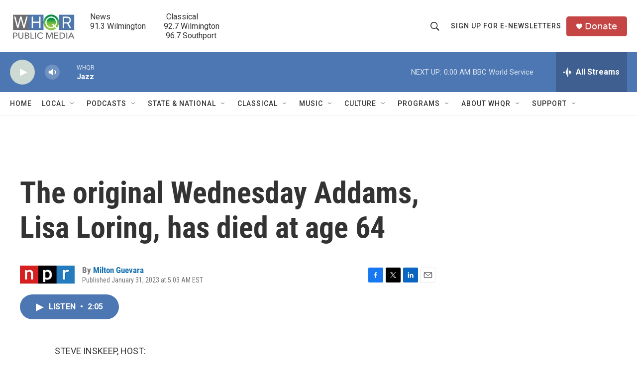

--- FILE ---
content_type: text/html;charset=UTF-8
request_url: https://www.whqr.org/2023-01-31/the-original-wednesday-addams-lisa-loring-has-died-at-age-64
body_size: 32559
content:
<!DOCTYPE html>
<html class="ArtP aside" lang="en">
    <head>
    <meta charset="UTF-8">

    

    <style data-cssvarsponyfill="true">
        :root { --siteBgColorInverse: #121212; --primaryTextColorInverse: #ffffff; --secondaryTextColorInverse: #cccccc; --tertiaryTextColorInverse: #cccccc; --headerBgColorInverse: #000000; --headerBorderColorInverse: #858585; --headerTextColorInverse: #ffffff; --secC1_Inverse: #a2a2a2; --secC4_Inverse: #282828; --headerNavBarBgColorInverse: #121212; --headerMenuBgColorInverse: #ffffff; --headerMenuTextColorInverse: #6b2b85; --headerMenuTextColorHoverInverse: #6b2b85; --liveBlogTextColorInverse: #ffffff; --applyButtonColorInverse: #4485D5; --applyButtonTextColorInverse: #4485D5; --siteBgColor: #ffffff; --primaryTextColor: #333333; --secondaryTextColor: #666666; --secC1: #767676; --secC4: #f5f5f5; --secC5: #ffffff; --siteBgColor: #ffffff; --siteInverseBgColor: #000000; --linkColor: #1772b0; --linkHoverColor: #125c8e; --headerBgColor: #ffffff; --headerBgColorInverse: #000000; --headerBorderColor: #e6e6e6; --headerBorderColorInverse: #858585; --tertiaryTextColor: #1c1c1c; --headerTextColor: #333333; --buttonTextColor: #ffffff; --headerNavBarBgColor: #ffffff; --headerNavBarTextColor: #333333; --headerMenuBgColor: #ffffff; --headerMenuTextColor: #333333; --headerMenuTextColorHover: #68ac4d; --liveBlogTextColor: #282829; --applyButtonColor: #194173; --applyButtonTextColor: #2c4273; --primaryColor1: #4d77b2; --primaryColor2: #cdd9d3; --breakingColor: #ff6f00; --secC2: #cccccc; --secC3: #e6e6e6; --secC5: #ffffff; --linkColor: #1772b0; --linkHoverColor: #125c8e; --donateBGColor: #c54444; --headerIconColor: #fffbfb; --hatButtonBgColor: #ffffff; --hatButtonBgHoverColor: #411c58; --hatButtonBorderColor: #411c58; --hatButtonBorderHoverColor: #ffffff; --hatButtoniconColor: #d62021; --hatButtonTextColor: #411c58; --hatButtonTextHoverColor: #ffffff; --footerTextColor: #ffffff; --footerTextBgColor: #ffffff; --footerPartnersBgColor: #000000; --listBorderColor: #030202; --gridBorderColor: #e6e6e6; --tagButtonBorderColor: #1772b0; --tagButtonTextColor: #1772b0; --breakingTextColor: #ffffff; --sectionTextColor: #ffffff; --contentWidth: 1240px; --primaryHeadlineFont: sans-serif; --secHlFont: sans-serif; --bodyFont: sans-serif; --colorWhite: #ffffff; --colorBlack: #000000;} .fonts-loaded { --primaryHeadlineFont: "Roboto Condensed"; --secHlFont: "Roboto Condensed"; --bodyFont: "Roboto"; --liveBlogBodyFont: "Roboto";}
    </style>

    <meta name="disqus.shortname" content="npr-whqr">
<meta name="disqus.url" content="https://www.whqr.org/2023-01-31/the-original-wednesday-addams-lisa-loring-has-died-at-age-64">
<meta name="disqus.title" content="The original Wednesday Addams, Lisa Loring, has died at age 64">
<meta name="disqus.identifier" content="00000186-0752-d2e3-a5c6-275b0d320000">
    <meta property="fb:app_id" content="279756507647308">


    <meta property="og:title" content="The original Wednesday Addams, Lisa Loring, has died at age 64">

    <meta property="og:url" content="https://www.whqr.org/2023-01-31/the-original-wednesday-addams-lisa-loring-has-died-at-age-64">

    <meta property="og:description" content="Actress Lisa Loring, best known for her role as Wednesday on the first run of The Addams Family, died on Saturday. Loring semi-retired from acting in the mid-1990s.">

    <meta property="og:site_name" content="WHQR">



    <meta property="og:type" content="article">

    <meta property="article:author" content="https://www.whqr.org/people/milton-guevara">

    <meta property="article:published_time" content="2023-01-31T10:03:06">

    <meta property="article:modified_time" content="2023-01-31T10:14:23.239">

    <meta property="article:tag" content="Morning Edition">

    
    <meta name="twitter:card" content="summary_large_image"/>
    
    
    
    
    <meta name="twitter:description" content="Actress Lisa Loring, best known for her role as Wednesday on the first run of The Addams Family, died on Saturday. Loring semi-retired from acting in the mid-1990s."/>
    
    
    
    
    <meta name="twitter:site" content="@@whqr"/>
    
    
    
    <meta name="twitter:title" content="The original Wednesday Addams, Lisa Loring, has died at age 64"/>
    



    <link data-cssvarsponyfill="true" class="Webpack-css" rel="stylesheet" href="https://npr.brightspotcdn.com/resource/00000177-1bc0-debb-a57f-dfcf4a950000/styleguide/All.min.0db89f2a608a6b13cec2d9fc84f71c45.gz.css">

    

    <style>.FooterNavigation-items-item {
    display: inline-block
}</style>
<style>[class*='-articleBody'] > ul,
[class*='-articleBody'] > ul ul {
    list-style-type: disc;
}</style>


    <meta name="viewport" content="width=device-width, initial-scale=1, viewport-fit=cover"><title>The original Wednesday Addams, Lisa Loring, has died at age 64 | WHQR</title><meta name="description" content="Actress Lisa Loring, best known for her role as Wednesday on the first run of The Addams Family, died on Saturday. Loring semi-retired from acting in the mid-1990s."><link rel="canonical" href="https://www.npr.org/2023/01/31/1152739794/the-original-wednesday-addams-lisa-loring-has-died-at-age-64"><meta name="brightspot.contentId" content="00000186-0752-d2e3-a5c6-275b0d320000"><link rel="apple-touch-icon"sizes="180x180"href="/apple-touch-icon.png"><link rel="icon"type="image/png"href="/favicon-32x32.png"><link rel="icon"type="image/png"href="/favicon-16x16.png">
    
    
    <meta name="brightspot-dataLayer" content="{
  &quot;author&quot; : &quot;Milton Guevara&quot;,
  &quot;bspStoryId&quot; : &quot;00000186-0752-d2e3-a5c6-275b0d320000&quot;,
  &quot;category&quot; : &quot;&quot;,
  &quot;inlineAudio&quot; : 1,
  &quot;keywords&quot; : &quot;Morning Edition&quot;,
  &quot;nprCmsSite&quot; : true,
  &quot;nprStoryId&quot; : &quot;1152739794&quot;,
  &quot;pageType&quot; : &quot;news-story&quot;,
  &quot;program&quot; : &quot;Morning Edition from NPR&quot;,
  &quot;publishedDate&quot; : &quot;2023-01-31T05:03:06Z&quot;,
  &quot;siteName&quot; : &quot;WHQR&quot;,
  &quot;station&quot; : &quot;WHQR&quot;,
  &quot;stationOrgId&quot; : &quot;1177&quot;,
  &quot;storyOrgId&quot; : &quot;s1&quot;,
  &quot;storyTheme&quot; : &quot;news-story&quot;,
  &quot;storyTitle&quot; : &quot;The original Wednesday Addams, Lisa Loring, has died at age 64&quot;,
  &quot;timezone&quot; : &quot;America/New_York&quot;,
  &quot;wordCount&quot; : 0,
  &quot;series&quot; : &quot;&quot;
}">
    <script id="brightspot-dataLayer">
        (function () {
            var dataValue = document.head.querySelector('meta[name="brightspot-dataLayer"]').content;
            if (dataValue) {
                window.brightspotDataLayer = JSON.parse(dataValue);
            }
        })();
    </script>

    

    

    
    <script src="https://npr.brightspotcdn.com/resource/00000177-1bc0-debb-a57f-dfcf4a950000/styleguide/All.min.fd8f7fccc526453c829dde80fc7c2ef5.gz.js" async></script>
    

    <!-- no longer used, moved disqus script to be loaded by ps-disqus-comment-module.js to avoid errors --><script type="application/ld+json">{"@context":"http://schema.org","@type":"NewsArticle","author":[{"@context":"http://schema.org","@type":"Person","name":"Milton Guevara","url":"https://www.whqr.org/people/milton-guevara"}],"dateModified":"2023-01-31T05:14:23Z","datePublished":"2023-01-31T05:03:06Z","headline":"The original Wednesday Addams, Lisa Loring, has died at age 64","mainEntityOfPage":{"@type":"NewsArticle","@id":"https://www.whqr.org/2023-01-31/the-original-wednesday-addams-lisa-loring-has-died-at-age-64"},"publisher":{"@type":"Organization","name":"WHQR","logo":{"@context":"http://schema.org","@type":"ImageObject","height":"60","url":"https://npr.brightspotcdn.com/dims4/default/b2f363f/2147483647/resize/x60/quality/90/?url=http%3A%2F%2Fnpr-brightspot.s3.amazonaws.com%2F3d%2F19%2F3f5fd2264917b435d7724d211edb%2Fwhqr-logo-newq-no-tag-450x201.jpg","width":"134"}}}</script><meta name="gtm-dataLayer" content="{
  &quot;gtmAuthor&quot; : &quot;Milton Guevara&quot;,
  &quot;gtmBspStoryId&quot; : &quot;00000186-0752-d2e3-a5c6-275b0d320000&quot;,
  &quot;gtmCategory&quot; : &quot;&quot;,
  &quot;gtmInlineAudio&quot; : 1,
  &quot;gtmKeywords&quot; : &quot;Morning Edition&quot;,
  &quot;gtmNprCmsSite&quot; : true,
  &quot;gtmNprStoryId&quot; : &quot;1152739794&quot;,
  &quot;gtmPageType&quot; : &quot;news-story&quot;,
  &quot;gtmProgram&quot; : &quot;Morning Edition from NPR&quot;,
  &quot;gtmPublishedDate&quot; : &quot;2023-01-31T05:03:06Z&quot;,
  &quot;gtmSiteName&quot; : &quot;WHQR&quot;,
  &quot;gtmStation&quot; : &quot;WHQR&quot;,
  &quot;gtmStationOrgId&quot; : &quot;1177&quot;,
  &quot;gtmStoryOrgId&quot; : &quot;s1&quot;,
  &quot;gtmStoryTheme&quot; : &quot;news-story&quot;,
  &quot;gtmStoryTitle&quot; : &quot;The original Wednesday Addams, Lisa Loring, has died at age 64&quot;,
  &quot;gtmTimezone&quot; : &quot;America/New_York&quot;,
  &quot;gtmWordCount&quot; : 0,
  &quot;gtmSeries&quot; : &quot;&quot;
}"><script>

    (function () {
        var dataValue = document.head.querySelector('meta[name="gtm-dataLayer"]').content;
        if (dataValue) {
            window.dataLayer = window.dataLayer || [];
            dataValue = JSON.parse(dataValue);
            dataValue['event'] = 'gtmFirstView';
            window.dataLayer.push(dataValue);
        }
    })();

    (function(w,d,s,l,i){w[l]=w[l]||[];w[l].push({'gtm.start':
            new Date().getTime(),event:'gtm.js'});var f=d.getElementsByTagName(s)[0],
        j=d.createElement(s),dl=l!='dataLayer'?'&l='+l:'';j.async=true;j.src=
        'https://www.googletagmanager.com/gtm.js?id='+i+dl;f.parentNode.insertBefore(j,f);
})(window,document,'script','dataLayer','GTM-N39QFDR ');</script><script>

  window.fbAsyncInit = function() {
      FB.init({
          
              appId : '279756507647308',
          
          xfbml : true,
          version : 'v2.9'
      });
  };

  (function(d, s, id){
     var js, fjs = d.getElementsByTagName(s)[0];
     if (d.getElementById(id)) {return;}
     js = d.createElement(s); js.id = id;
     js.src = "//connect.facebook.net/en_US/sdk.js";
     fjs.parentNode.insertBefore(js, fjs);
   }(document, 'script', 'facebook-jssdk'));
</script>
<script async="async" src="https://securepubads.g.doubleclick.net/tag/js/gpt.js"></script>
<script type="text/javascript">
    // Google tag setup
    var googletag = googletag || {};
    googletag.cmd = googletag.cmd || [];

    googletag.cmd.push(function () {
        // @see https://developers.google.com/publisher-tag/reference#googletag.PubAdsService_enableLazyLoad
        googletag.pubads().enableLazyLoad({
            fetchMarginPercent: 100, // fetch and render ads within this % of viewport
            renderMarginPercent: 100,
            mobileScaling: 1  // Same on mobile.
        });

        googletag.pubads().enableSingleRequest()
        googletag.pubads().enableAsyncRendering()
        googletag.pubads().collapseEmptyDivs()
        googletag.pubads().disableInitialLoad()
        googletag.enableServices()
    })
</script>
<script type="application/ld+json">{"@context":"http://schema.org","@type":"ListenAction","description":"Actress Lisa Loring, best known for her role as Wednesday on the first run of <i>The Addams Family<\/i>, died on Saturday. Loring semi-retired from acting in the mid-1990s.","name":"The original Wednesday Addams, Lisa Loring, has died at age 64"}</script><script>window.addEventListener('DOMContentLoaded', (event) => {
    window.nulldurationobserver = new MutationObserver(function (mutations) {
        document.querySelectorAll('.StreamPill-duration').forEach(pill => { 
      if (pill.innerText == "LISTENNULL") {
         pill.innerText = "LISTEN"
      } 
    });
      });

      window.nulldurationobserver.observe(document.body, {
        childList: true,
        subtree: true
      });
});
</script>


    <script>
        var head = document.getElementsByTagName('head')
        head = head[0]
        var link = document.createElement('link');
        link.setAttribute('href', 'https://fonts.googleapis.com/css?family=Roboto Condensed|Roboto|Roboto:400,500,700&display=swap');
        var relList = link.relList;

        if (relList && relList.supports('preload')) {
            link.setAttribute('as', 'style');
            link.setAttribute('rel', 'preload');
            link.setAttribute('onload', 'this.rel="stylesheet"');
            link.setAttribute('crossorigin', 'anonymous');
        } else {
            link.setAttribute('rel', 'stylesheet');
        }

        head.appendChild(link);
    </script>
</head>


    <body class="Page-body" data-content-width="1240px">
    <noscript>
    <iframe src="https://www.googletagmanager.com/ns.html?id=GTM-N39QFDR " height="0" width="0" style="display:none;visibility:hidden"></iframe>
</noscript>
        

    <!-- Putting icons here, so we don't have to include in a bunch of -body hbs's -->
<svg xmlns="http://www.w3.org/2000/svg" style="display:none" id="iconsMap1" class="iconsMap">
    <symbol id="play-icon" viewBox="0 0 115 115">
        <polygon points="0,0 115,57.5 0,115" fill="currentColor" />
    </symbol>
    <symbol id="grid" viewBox="0 0 32 32">
            <g>
                <path d="M6.4,5.7 C6.4,6.166669 6.166669,6.4 5.7,6.4 L0.7,6.4 C0.233331,6.4 0,6.166669 0,5.7 L0,0.7 C0,0.233331 0.233331,0 0.7,0 L5.7,0 C6.166669,0 6.4,0.233331 6.4,0.7 L6.4,5.7 Z M19.2,5.7 C19.2,6.166669 18.966669,6.4 18.5,6.4 L13.5,6.4 C13.033331,6.4 12.8,6.166669 12.8,5.7 L12.8,0.7 C12.8,0.233331 13.033331,0 13.5,0 L18.5,0 C18.966669,0 19.2,0.233331 19.2,0.7 L19.2,5.7 Z M32,5.7 C32,6.166669 31.766669,6.4 31.3,6.4 L26.3,6.4 C25.833331,6.4 25.6,6.166669 25.6,5.7 L25.6,0.7 C25.6,0.233331 25.833331,0 26.3,0 L31.3,0 C31.766669,0 32,0.233331 32,0.7 L32,5.7 Z M6.4,18.5 C6.4,18.966669 6.166669,19.2 5.7,19.2 L0.7,19.2 C0.233331,19.2 0,18.966669 0,18.5 L0,13.5 C0,13.033331 0.233331,12.8 0.7,12.8 L5.7,12.8 C6.166669,12.8 6.4,13.033331 6.4,13.5 L6.4,18.5 Z M19.2,18.5 C19.2,18.966669 18.966669,19.2 18.5,19.2 L13.5,19.2 C13.033331,19.2 12.8,18.966669 12.8,18.5 L12.8,13.5 C12.8,13.033331 13.033331,12.8 13.5,12.8 L18.5,12.8 C18.966669,12.8 19.2,13.033331 19.2,13.5 L19.2,18.5 Z M32,18.5 C32,18.966669 31.766669,19.2 31.3,19.2 L26.3,19.2 C25.833331,19.2 25.6,18.966669 25.6,18.5 L25.6,13.5 C25.6,13.033331 25.833331,12.8 26.3,12.8 L31.3,12.8 C31.766669,12.8 32,13.033331 32,13.5 L32,18.5 Z M6.4,31.3 C6.4,31.766669 6.166669,32 5.7,32 L0.7,32 C0.233331,32 0,31.766669 0,31.3 L0,26.3 C0,25.833331 0.233331,25.6 0.7,25.6 L5.7,25.6 C6.166669,25.6 6.4,25.833331 6.4,26.3 L6.4,31.3 Z M19.2,31.3 C19.2,31.766669 18.966669,32 18.5,32 L13.5,32 C13.033331,32 12.8,31.766669 12.8,31.3 L12.8,26.3 C12.8,25.833331 13.033331,25.6 13.5,25.6 L18.5,25.6 C18.966669,25.6 19.2,25.833331 19.2,26.3 L19.2,31.3 Z M32,31.3 C32,31.766669 31.766669,32 31.3,32 L26.3,32 C25.833331,32 25.6,31.766669 25.6,31.3 L25.6,26.3 C25.6,25.833331 25.833331,25.6 26.3,25.6 L31.3,25.6 C31.766669,25.6 32,25.833331 32,26.3 L32,31.3 Z" id=""></path>
            </g>
    </symbol>
    <symbol id="radio-stream" width="18" height="19" viewBox="0 0 18 19">
        <g fill="currentColor" fill-rule="nonzero">
            <path d="M.5 8c-.276 0-.5.253-.5.565v1.87c0 .312.224.565.5.565s.5-.253.5-.565v-1.87C1 8.253.776 8 .5 8zM2.5 8c-.276 0-.5.253-.5.565v1.87c0 .312.224.565.5.565s.5-.253.5-.565v-1.87C3 8.253 2.776 8 2.5 8zM3.5 7c-.276 0-.5.276-.5.617v3.766c0 .34.224.617.5.617s.5-.276.5-.617V7.617C4 7.277 3.776 7 3.5 7zM5.5 6c-.276 0-.5.275-.5.613v5.774c0 .338.224.613.5.613s.5-.275.5-.613V6.613C6 6.275 5.776 6 5.5 6zM6.5 4c-.276 0-.5.26-.5.58v8.84c0 .32.224.58.5.58s.5-.26.5-.58V4.58C7 4.26 6.776 4 6.5 4zM8.5 0c-.276 0-.5.273-.5.61v17.78c0 .337.224.61.5.61s.5-.273.5-.61V.61C9 .273 8.776 0 8.5 0zM9.5 2c-.276 0-.5.274-.5.612v14.776c0 .338.224.612.5.612s.5-.274.5-.612V2.612C10 2.274 9.776 2 9.5 2zM11.5 5c-.276 0-.5.276-.5.616v8.768c0 .34.224.616.5.616s.5-.276.5-.616V5.616c0-.34-.224-.616-.5-.616zM12.5 6c-.276 0-.5.262-.5.584v4.832c0 .322.224.584.5.584s.5-.262.5-.584V6.584c0-.322-.224-.584-.5-.584zM14.5 7c-.276 0-.5.29-.5.647v3.706c0 .357.224.647.5.647s.5-.29.5-.647V7.647C15 7.29 14.776 7 14.5 7zM15.5 8c-.276 0-.5.253-.5.565v1.87c0 .312.224.565.5.565s.5-.253.5-.565v-1.87c0-.312-.224-.565-.5-.565zM17.5 8c-.276 0-.5.253-.5.565v1.87c0 .312.224.565.5.565s.5-.253.5-.565v-1.87c0-.312-.224-.565-.5-.565z"/>
        </g>
    </symbol>
    <symbol id="icon-magnify" viewBox="0 0 31 31">
        <g>
            <path fill-rule="evenodd" d="M22.604 18.89l-.323.566 8.719 8.8L28.255 31l-8.719-8.8-.565.404c-2.152 1.346-4.386 2.018-6.7 2.018-3.39 0-6.284-1.21-8.679-3.632C1.197 18.568 0 15.66 0 12.27c0-3.39 1.197-6.283 3.592-8.678C5.987 1.197 8.88 0 12.271 0c3.39 0 6.283 1.197 8.678 3.592 2.395 2.395 3.593 5.288 3.593 8.679 0 2.368-.646 4.574-1.938 6.62zM19.162 5.77C17.322 3.925 15.089 3 12.46 3c-2.628 0-4.862.924-6.702 2.77C3.92 7.619 3 9.862 3 12.5c0 2.639.92 4.882 2.76 6.73C7.598 21.075 9.832 22 12.46 22c2.629 0 4.862-.924 6.702-2.77C21.054 17.33 22 15.085 22 12.5c0-2.586-.946-4.83-2.838-6.73z"/>
        </g>
    </symbol>
    <symbol id="burger-menu" viewBox="0 0 14 10">
        <g>
            <path fill-rule="evenodd" d="M0 5.5v-1h14v1H0zM0 1V0h14v1H0zm0 9V9h14v1H0z"></path>
        </g>
    </symbol>
    <symbol id="close-x" viewBox="0 0 14 14">
        <g>
            <path fill-rule="nonzero" d="M6.336 7L0 .664.664 0 7 6.336 13.336 0 14 .664 7.664 7 14 13.336l-.664.664L7 7.664.664 14 0 13.336 6.336 7z"></path>
        </g>
    </symbol>
    <symbol id="share-more-arrow" viewBox="0 0 512 512" style="enable-background:new 0 0 512 512;">
        <g>
            <g>
                <path d="M512,241.7L273.643,3.343v156.152c-71.41,3.744-138.015,33.337-188.958,84.28C30.075,298.384,0,370.991,0,448.222v60.436
                    l29.069-52.985c45.354-82.671,132.173-134.027,226.573-134.027c5.986,0,12.004,0.212,18.001,0.632v157.779L512,241.7z
                    M255.642,290.666c-84.543,0-163.661,36.792-217.939,98.885c26.634-114.177,129.256-199.483,251.429-199.483h15.489V78.131
                    l163.568,163.568L304.621,405.267V294.531l-13.585-1.683C279.347,291.401,267.439,290.666,255.642,290.666z"></path>
            </g>
        </g>
    </symbol>
    <symbol id="chevron" viewBox="0 0 100 100">
        <g>
            <path d="M22.4566257,37.2056786 L-21.4456527,71.9511488 C-22.9248661,72.9681457 -24.9073712,72.5311671 -25.8758148,70.9765924 L-26.9788683,69.2027424 C-27.9450684,67.6481676 -27.5292733,65.5646602 -26.0500598,64.5484493 L20.154796,28.2208967 C21.5532435,27.2597011 23.3600078,27.2597011 24.759951,28.2208967 L71.0500598,64.4659264 C72.5292733,65.4829232 72.9450684,67.5672166 71.9788683,69.1217913 L70.8750669,70.8956413 C69.9073712,72.4502161 67.9241183,72.8848368 66.4449048,71.8694118 L22.4566257,37.2056786 Z" id="Transparent-Chevron" transform="translate(22.500000, 50.000000) rotate(90.000000) translate(-22.500000, -50.000000) "></path>
        </g>
    </symbol>
</svg>

<svg xmlns="http://www.w3.org/2000/svg" style="display:none" id="iconsMap2" class="iconsMap">
    <symbol id="mono-icon-facebook" viewBox="0 0 10 19">
        <path fill-rule="evenodd" d="M2.707 18.25V10.2H0V7h2.707V4.469c0-1.336.375-2.373 1.125-3.112C4.582.62 5.578.25 6.82.25c1.008 0 1.828.047 2.461.14v2.848H7.594c-.633 0-1.067.14-1.301.422-.188.235-.281.61-.281 1.125V7H9l-.422 3.2H6.012v8.05H2.707z"></path>
    </symbol>
    <symbol id="mono-icon-instagram" viewBox="0 0 17 17">
        <g>
            <path fill-rule="evenodd" d="M8.281 4.207c.727 0 1.4.182 2.022.545a4.055 4.055 0 0 1 1.476 1.477c.364.62.545 1.294.545 2.021 0 .727-.181 1.4-.545 2.021a4.055 4.055 0 0 1-1.476 1.477 3.934 3.934 0 0 1-2.022.545c-.726 0-1.4-.182-2.021-.545a4.055 4.055 0 0 1-1.477-1.477 3.934 3.934 0 0 1-.545-2.021c0-.727.182-1.4.545-2.021A4.055 4.055 0 0 1 6.26 4.752a3.934 3.934 0 0 1 2.021-.545zm0 6.68a2.54 2.54 0 0 0 1.864-.774 2.54 2.54 0 0 0 .773-1.863 2.54 2.54 0 0 0-.773-1.863 2.54 2.54 0 0 0-1.864-.774 2.54 2.54 0 0 0-1.863.774 2.54 2.54 0 0 0-.773 1.863c0 .727.257 1.348.773 1.863a2.54 2.54 0 0 0 1.863.774zM13.45 4.03c-.023.258-.123.48-.299.668a.856.856 0 0 1-.65.281.913.913 0 0 1-.668-.28.913.913 0 0 1-.281-.669c0-.258.094-.48.281-.668a.913.913 0 0 1 .668-.28c.258 0 .48.093.668.28.187.188.281.41.281.668zm2.672.95c.023.656.035 1.746.035 3.269 0 1.523-.017 2.62-.053 3.287-.035.668-.134 1.248-.298 1.74a4.098 4.098 0 0 1-.967 1.53 4.098 4.098 0 0 1-1.53.966c-.492.164-1.072.264-1.74.3-.668.034-1.763.052-3.287.052-1.523 0-2.619-.018-3.287-.053-.668-.035-1.248-.146-1.74-.334a3.747 3.747 0 0 1-1.53-.931 4.098 4.098 0 0 1-.966-1.53c-.164-.492-.264-1.072-.299-1.74C.424 10.87.406 9.773.406 8.25S.424 5.63.46 4.963c.035-.668.135-1.248.299-1.74.21-.586.533-1.096.967-1.53A4.098 4.098 0 0 1 3.254.727c.492-.164 1.072-.264 1.74-.3C5.662.394 6.758.376 8.281.376c1.524 0 2.62.018 3.287.053.668.035 1.248.135 1.74.299a4.098 4.098 0 0 1 2.496 2.496c.165.492.27 1.078.317 1.757zm-1.687 7.91c.14-.399.234-1.032.28-1.899.024-.515.036-1.242.036-2.18V7.689c0-.961-.012-1.688-.035-2.18-.047-.89-.14-1.524-.281-1.899a2.537 2.537 0 0 0-1.512-1.511c-.375-.14-1.008-.235-1.899-.282a51.292 51.292 0 0 0-2.18-.035H7.72c-.938 0-1.664.012-2.18.035-.867.047-1.5.141-1.898.282a2.537 2.537 0 0 0-1.512 1.511c-.14.375-.234 1.008-.281 1.899a51.292 51.292 0 0 0-.036 2.18v1.125c0 .937.012 1.664.036 2.18.047.866.14 1.5.28 1.898.306.726.81 1.23 1.513 1.511.398.141 1.03.235 1.898.282.516.023 1.242.035 2.18.035h1.125c.96 0 1.687-.012 2.18-.035.89-.047 1.523-.141 1.898-.282.726-.304 1.23-.808 1.512-1.511z"></path>
        </g>
    </symbol>
    <symbol id="mono-icon-email" viewBox="0 0 512 512">
        <g>
            <path d="M67,148.7c11,5.8,163.8,89.1,169.5,92.1c5.7,3,11.5,4.4,20.5,4.4c9,0,14.8-1.4,20.5-4.4c5.7-3,158.5-86.3,169.5-92.1
                c4.1-2.1,11-5.9,12.5-10.2c2.6-7.6-0.2-10.5-11.3-10.5H257H65.8c-11.1,0-13.9,3-11.3,10.5C56,142.9,62.9,146.6,67,148.7z"></path>
            <path d="M455.7,153.2c-8.2,4.2-81.8,56.6-130.5,88.1l82.2,92.5c2,2,2.9,4.4,1.8,5.6c-1.2,1.1-3.8,0.5-5.9-1.4l-98.6-83.2
                c-14.9,9.6-25.4,16.2-27.2,17.2c-7.7,3.9-13.1,4.4-20.5,4.4c-7.4,0-12.8-0.5-20.5-4.4c-1.9-1-12.3-7.6-27.2-17.2l-98.6,83.2
                c-2,2-4.7,2.6-5.9,1.4c-1.2-1.1-0.3-3.6,1.7-5.6l82.1-92.5c-48.7-31.5-123.1-83.9-131.3-88.1c-8.8-4.5-9.3,0.8-9.3,4.9
                c0,4.1,0,205,0,205c0,9.3,13.7,20.9,23.5,20.9H257h185.5c9.8,0,21.5-11.7,21.5-20.9c0,0,0-201,0-205
                C464,153.9,464.6,148.7,455.7,153.2z"></path>
        </g>
    </symbol>
    <symbol id="default-image" width="24" height="24" viewBox="0 0 24 24" fill="none" stroke="currentColor" stroke-width="2" stroke-linecap="round" stroke-linejoin="round" class="feather feather-image">
        <rect x="3" y="3" width="18" height="18" rx="2" ry="2"></rect>
        <circle cx="8.5" cy="8.5" r="1.5"></circle>
        <polyline points="21 15 16 10 5 21"></polyline>
    </symbol>
    <symbol id="icon-email" width="18px" viewBox="0 0 20 14">
        <g id="Symbols" stroke="none" stroke-width="1" fill="none" fill-rule="evenodd" stroke-linecap="round" stroke-linejoin="round">
            <g id="social-button-bar" transform="translate(-125.000000, -8.000000)" stroke="#000000">
                <g id="Group-2" transform="translate(120.000000, 0.000000)">
                    <g id="envelope" transform="translate(6.000000, 9.000000)">
                        <path d="M17.5909091,10.6363636 C17.5909091,11.3138182 17.0410909,11.8636364 16.3636364,11.8636364 L1.63636364,11.8636364 C0.958909091,11.8636364 0.409090909,11.3138182 0.409090909,10.6363636 L0.409090909,1.63636364 C0.409090909,0.958090909 0.958909091,0.409090909 1.63636364,0.409090909 L16.3636364,0.409090909 C17.0410909,0.409090909 17.5909091,0.958090909 17.5909091,1.63636364 L17.5909091,10.6363636 L17.5909091,10.6363636 Z" id="Stroke-406"></path>
                        <polyline id="Stroke-407" points="17.1818182 0.818181818 9 7.36363636 0.818181818 0.818181818"></polyline>
                    </g>
                </g>
            </g>
        </g>
    </symbol>
    <symbol id="mono-icon-print" viewBox="0 0 12 12">
        <g fill-rule="evenodd">
            <path fill-rule="nonzero" d="M9 10V7H3v3H1a1 1 0 0 1-1-1V4a1 1 0 0 1 1-1h10a1 1 0 0 1 1 1v3.132A2.868 2.868 0 0 1 9.132 10H9zm.5-4.5a1 1 0 1 0 0-2 1 1 0 0 0 0 2zM3 0h6v2H3z"></path>
            <path d="M4 8h4v4H4z"></path>
        </g>
    </symbol>
    <symbol id="mono-icon-copylink" viewBox="0 0 12 12">
        <g fill-rule="evenodd">
            <path d="M10.199 2.378c.222.205.4.548.465.897.062.332.016.614-.132.774L8.627 6.106c-.187.203-.512.232-.75-.014a.498.498 0 0 0-.706.028.499.499 0 0 0 .026.706 1.509 1.509 0 0 0 2.165-.04l1.903-2.06c.37-.398.506-.98.382-1.636-.105-.557-.392-1.097-.77-1.445L9.968.8C9.591.452 9.03.208 8.467.145 7.803.072 7.233.252 6.864.653L4.958 2.709a1.509 1.509 0 0 0 .126 2.161.5.5 0 1 0 .68-.734c-.264-.218-.26-.545-.071-.747L7.597 1.33c.147-.16.425-.228.76-.19.353.038.71.188.931.394l.91.843.001.001zM1.8 9.623c-.222-.205-.4-.549-.465-.897-.062-.332-.016-.614.132-.774l1.905-2.057c.187-.203.512-.232.75.014a.498.498 0 0 0 .706-.028.499.499 0 0 0-.026-.706 1.508 1.508 0 0 0-2.165.04L.734 7.275c-.37.399-.506.98-.382 1.637.105.557.392 1.097.77 1.445l.91.843c.376.35.937.594 1.5.656.664.073 1.234-.106 1.603-.507L7.04 9.291a1.508 1.508 0 0 0-.126-2.16.5.5 0 0 0-.68.734c.264.218.26.545.071.747l-1.904 2.057c-.147.16-.425.228-.76.191-.353-.038-.71-.188-.931-.394l-.91-.843z"></path>
            <path d="M8.208 3.614a.5.5 0 0 0-.707.028L3.764 7.677a.5.5 0 0 0 .734.68L8.235 4.32a.5.5 0 0 0-.027-.707"></path>
        </g>
    </symbol>
    <symbol id="mono-icon-linkedin" viewBox="0 0 16 17">
        <g fill-rule="evenodd">
            <path d="M3.734 16.125H.464V5.613h3.27zM2.117 4.172c-.515 0-.96-.188-1.336-.563A1.825 1.825 0 0 1 .22 2.273c0-.515.187-.96.562-1.335.375-.375.82-.563 1.336-.563.516 0 .961.188 1.336.563.375.375.563.82.563 1.335 0 .516-.188.961-.563 1.336-.375.375-.82.563-1.336.563zM15.969 16.125h-3.27v-5.133c0-.844-.07-1.453-.21-1.828-.259-.633-.762-.95-1.512-.95s-1.278.282-1.582.845c-.235.421-.352 1.043-.352 1.863v5.203H5.809V5.613h3.128v1.442h.036c.234-.469.609-.856 1.125-1.16.562-.375 1.218-.563 1.968-.563 1.524 0 2.59.48 3.2 1.441.468.774.703 1.97.703 3.586v5.766z"></path>
        </g>
    </symbol>
    <symbol id="mono-icon-pinterest" viewBox="0 0 512 512">
        <g>
            <path d="M256,32C132.3,32,32,132.3,32,256c0,91.7,55.2,170.5,134.1,205.2c-0.6-15.6-0.1-34.4,3.9-51.4
                c4.3-18.2,28.8-122.1,28.8-122.1s-7.2-14.3-7.2-35.4c0-33.2,19.2-58,43.2-58c20.4,0,30.2,15.3,30.2,33.6
                c0,20.5-13.1,51.1-19.8,79.5c-5.6,23.8,11.9,43.1,35.4,43.1c42.4,0,71-54.5,71-119.1c0-49.1-33.1-85.8-93.2-85.8
                c-67.9,0-110.3,50.7-110.3,107.3c0,19.5,5.8,33.3,14.8,43.9c4.1,4.9,4.7,6.9,3.2,12.5c-1.1,4.1-3.5,14-4.6,18
                c-1.5,5.7-6.1,7.7-11.2,5.6c-31.3-12.8-45.9-47-45.9-85.6c0-63.6,53.7-139.9,160.1-139.9c85.5,0,141.8,61.9,141.8,128.3
                c0,87.9-48.9,153.5-120.9,153.5c-24.2,0-46.9-13.1-54.7-27.9c0,0-13,51.6-15.8,61.6c-4.7,17.3-14,34.5-22.5,48
                c20.1,5.9,41.4,9.2,63.5,9.2c123.7,0,224-100.3,224-224C480,132.3,379.7,32,256,32z"></path>
        </g>
    </symbol>
    <symbol id="mono-icon-tumblr" viewBox="0 0 512 512">
        <g>
            <path d="M321.2,396.3c-11.8,0-22.4-2.8-31.5-8.3c-6.9-4.1-11.5-9.6-14-16.4c-2.6-6.9-3.6-22.3-3.6-46.4V224h96v-64h-96V48h-61.9
                c-2.7,21.5-7.5,44.7-14.5,58.6c-7,13.9-14,25.8-25.6,35.7c-11.6,9.9-25.6,17.9-41.9,23.3V224h48v140.4c0,19,2,33.5,5.9,43.5
                c4,10,11.1,19.5,21.4,28.4c10.3,8.9,22.8,15.7,37.3,20.5c14.6,4.8,31.4,7.2,50.4,7.2c16.7,0,30.3-1.7,44.7-5.1
                c14.4-3.4,30.5-9.3,48.2-17.6v-65.6C363.2,389.4,342.3,396.3,321.2,396.3z"></path>
        </g>
    </symbol>
    <symbol id="mono-icon-twitter" viewBox="0 0 1200 1227">
        <g>
            <path d="M714.163 519.284L1160.89 0H1055.03L667.137 450.887L357.328 0H0L468.492 681.821L0 1226.37H105.866L515.491
            750.218L842.672 1226.37H1200L714.137 519.284H714.163ZM569.165 687.828L521.697 619.934L144.011 79.6944H306.615L611.412
            515.685L658.88 583.579L1055.08 1150.3H892.476L569.165 687.854V687.828Z" fill="white"></path>
        </g>
    </symbol>
    <symbol id="mono-icon-youtube" viewBox="0 0 512 512">
        <g>
            <path fill-rule="evenodd" d="M508.6,148.8c0-45-33.1-81.2-74-81.2C379.2,65,322.7,64,265,64c-3,0-6,0-9,0s-6,0-9,0c-57.6,0-114.2,1-169.6,3.6
                c-40.8,0-73.9,36.4-73.9,81.4C1,184.6-0.1,220.2,0,255.8C-0.1,291.4,1,327,3.4,362.7c0,45,33.1,81.5,73.9,81.5
                c58.2,2.7,117.9,3.9,178.6,3.8c60.8,0.2,120.3-1,178.6-3.8c40.9,0,74-36.5,74-81.5c2.4-35.7,3.5-71.3,3.4-107
                C512.1,220.1,511,184.5,508.6,148.8z M207,353.9V157.4l145,98.2L207,353.9z"></path>
        </g>
    </symbol>
    <symbol id="mono-icon-flipboard" viewBox="0 0 500 500">
        <g>
            <path d="M0,0V500H500V0ZM400,200H300V300H200V400H100V100H400Z"></path>
        </g>
    </symbol>
    <symbol id="mono-icon-bluesky" viewBox="0 0 568 501">
        <g>
            <path d="M123.121 33.6637C188.241 82.5526 258.281 181.681 284 234.873C309.719 181.681 379.759 82.5526 444.879
            33.6637C491.866 -1.61183 568 -28.9064 568 57.9464C568 75.2916 558.055 203.659 552.222 224.501C531.947 296.954
            458.067 315.434 392.347 304.249C507.222 323.8 536.444 388.56 473.333 453.32C353.473 576.312 301.061 422.461
            287.631 383.039C285.169 375.812 284.017 372.431 284 375.306C283.983 372.431 282.831 375.812 280.369 383.039C266.939
            422.461 214.527 576.312 94.6667 453.32C31.5556 388.56 60.7778 323.8 175.653 304.249C109.933 315.434 36.0535
            296.954 15.7778 224.501C9.94525 203.659 0 75.2916 0 57.9464C0 -28.9064 76.1345 -1.61183 123.121 33.6637Z"
            fill="white">
            </path>
        </g>
    </symbol>
    <symbol id="mono-icon-threads" viewBox="0 0 192 192">
        <g>
            <path d="M141.537 88.9883C140.71 88.5919 139.87 88.2104 139.019 87.8451C137.537 60.5382 122.616 44.905 97.5619 44.745C97.4484 44.7443 97.3355 44.7443 97.222 44.7443C82.2364 44.7443 69.7731 51.1409 62.102 62.7807L75.881 72.2328C81.6116 63.5383 90.6052 61.6848 97.2286 61.6848C97.3051 61.6848 97.3819 61.6848 97.4576 61.6855C105.707 61.7381 111.932 64.1366 115.961 68.814C118.893 72.2193 120.854 76.925 121.825 82.8638C114.511 81.6207 106.601 81.2385 98.145 81.7233C74.3247 83.0954 59.0111 96.9879 60.0396 116.292C60.5615 126.084 65.4397 134.508 73.775 140.011C80.8224 144.663 89.899 146.938 99.3323 146.423C111.79 145.74 121.563 140.987 128.381 132.296C133.559 125.696 136.834 117.143 138.28 106.366C144.217 109.949 148.617 114.664 151.047 120.332C155.179 129.967 155.42 145.8 142.501 158.708C131.182 170.016 117.576 174.908 97.0135 175.059C74.2042 174.89 56.9538 167.575 45.7381 153.317C35.2355 139.966 29.8077 120.682 29.6052 96C29.8077 71.3178 35.2355 52.0336 45.7381 38.6827C56.9538 24.4249 74.2039 17.11 97.0132 16.9405C119.988 17.1113 137.539 24.4614 149.184 38.788C154.894 45.8136 159.199 54.6488 162.037 64.9503L178.184 60.6422C174.744 47.9622 169.331 37.0357 161.965 27.974C147.036 9.60668 125.202 0.195148 97.0695 0H96.9569C68.8816 0.19447 47.2921 9.6418 32.7883 28.0793C19.8819 44.4864 13.2244 67.3157 13.0007 95.9325L13 96L13.0007 96.0675C13.2244 124.684 19.8819 147.514 32.7883 163.921C47.2921 182.358 68.8816 191.806 96.9569 192H97.0695C122.03 191.827 139.624 185.292 154.118 170.811C173.081 151.866 172.51 128.119 166.26 113.541C161.776 103.087 153.227 94.5962 141.537 88.9883ZM98.4405 129.507C88.0005 130.095 77.1544 125.409 76.6196 115.372C76.2232 107.93 81.9158 99.626 99.0812 98.6368C101.047 98.5234 102.976 98.468 104.871 98.468C111.106 98.468 116.939 99.0737 122.242 100.233C120.264 124.935 108.662 128.946 98.4405 129.507Z" fill="white"></path>
        </g>
    </symbol>
 </svg>

<svg xmlns="http://www.w3.org/2000/svg" style="display:none" id="iconsMap3" class="iconsMap">
    <symbol id="volume-mute" x="0px" y="0px" viewBox="0 0 24 24" style="enable-background:new 0 0 24 24;">
        <polygon fill="currentColor" points="11,5 6,9 2,9 2,15 6,15 11,19 "/>
        <line style="fill:none;stroke:currentColor;stroke-width:2;stroke-linecap:round;stroke-linejoin:round;" x1="23" y1="9" x2="17" y2="15"/>
        <line style="fill:none;stroke:currentColor;stroke-width:2;stroke-linecap:round;stroke-linejoin:round;" x1="17" y1="9" x2="23" y2="15"/>
    </symbol>
    <symbol id="volume-low" x="0px" y="0px" viewBox="0 0 24 24" style="enable-background:new 0 0 24 24;" xml:space="preserve">
        <polygon fill="currentColor" points="11,5 6,9 2,9 2,15 6,15 11,19 "/>
    </symbol>
    <symbol id="volume-mid" x="0px" y="0px" viewBox="0 0 24 24" style="enable-background:new 0 0 24 24;">
        <polygon fill="currentColor" points="11,5 6,9 2,9 2,15 6,15 11,19 "/>
        <path style="fill:none;stroke:currentColor;stroke-width:2;stroke-linecap:round;stroke-linejoin:round;" d="M15.5,8.5c2,2,2,5.1,0,7.1"/>
    </symbol>
    <symbol id="volume-high" x="0px" y="0px" viewBox="0 0 24 24" style="enable-background:new 0 0 24 24;">
        <polygon fill="currentColor" points="11,5 6,9 2,9 2,15 6,15 11,19 "/>
        <path style="fill:none;stroke:currentColor;stroke-width:2;stroke-linecap:round;stroke-linejoin:round;" d="M19.1,4.9c3.9,3.9,3.9,10.2,0,14.1 M15.5,8.5c2,2,2,5.1,0,7.1"/>
    </symbol>
    <symbol id="pause-icon" viewBox="0 0 12 16">
        <rect x="0" y="0" width="4" height="16" fill="currentColor"></rect>
        <rect x="8" y="0" width="4" height="16" fill="currentColor"></rect>
    </symbol>
    <symbol id="heart" viewBox="0 0 24 24">
        <g>
            <path d="M12 4.435c-1.989-5.399-12-4.597-12 3.568 0 4.068 3.06 9.481 12 14.997 8.94-5.516 12-10.929 12-14.997 0-8.118-10-8.999-12-3.568z"/>
        </g>
    </symbol>
    <symbol id="icon-location" width="24" height="24" viewBox="0 0 24 24" fill="currentColor" stroke="currentColor" stroke-width="2" stroke-linecap="round" stroke-linejoin="round" class="feather feather-map-pin">
        <path d="M21 10c0 7-9 13-9 13s-9-6-9-13a9 9 0 0 1 18 0z" fill="currentColor" fill-opacity="1"></path>
        <circle cx="12" cy="10" r="5" fill="#ffffff"></circle>
    </symbol>
    <symbol id="icon-ticket" width="23px" height="15px" viewBox="0 0 23 15">
        <g stroke="none" stroke-width="1" fill="none" fill-rule="evenodd">
            <g transform="translate(-625.000000, -1024.000000)">
                <g transform="translate(625.000000, 1024.000000)">
                    <path d="M0,12.057377 L0,3.94262296 C0.322189879,4.12588308 0.696256938,4.23076923 1.0952381,4.23076923 C2.30500469,4.23076923 3.28571429,3.26645946 3.28571429,2.07692308 C3.28571429,1.68461385 3.17904435,1.31680209 2.99266757,1 L20.0073324,1 C19.8209556,1.31680209 19.7142857,1.68461385 19.7142857,2.07692308 C19.7142857,3.26645946 20.6949953,4.23076923 21.9047619,4.23076923 C22.3037431,4.23076923 22.6778101,4.12588308 23,3.94262296 L23,12.057377 C22.6778101,11.8741169 22.3037431,11.7692308 21.9047619,11.7692308 C20.6949953,11.7692308 19.7142857,12.7335405 19.7142857,13.9230769 C19.7142857,14.3153862 19.8209556,14.6831979 20.0073324,15 L2.99266757,15 C3.17904435,14.6831979 3.28571429,14.3153862 3.28571429,13.9230769 C3.28571429,12.7335405 2.30500469,11.7692308 1.0952381,11.7692308 C0.696256938,11.7692308 0.322189879,11.8741169 -2.13162821e-14,12.057377 Z" fill="currentColor"></path>
                    <path d="M14.5,0.533333333 L14.5,15.4666667" stroke="#FFFFFF" stroke-linecap="square" stroke-dasharray="2"></path>
                </g>
            </g>
        </g>
    </symbol>
    <symbol id="icon-refresh" width="24" height="24" viewBox="0 0 24 24" fill="none" stroke="currentColor" stroke-width="2" stroke-linecap="round" stroke-linejoin="round" class="feather feather-refresh-cw">
        <polyline points="23 4 23 10 17 10"></polyline>
        <polyline points="1 20 1 14 7 14"></polyline>
        <path d="M3.51 9a9 9 0 0 1 14.85-3.36L23 10M1 14l4.64 4.36A9 9 0 0 0 20.49 15"></path>
    </symbol>

    <symbol>
    <g id="mono-icon-link-post" stroke="none" stroke-width="1" fill="none" fill-rule="evenodd">
        <g transform="translate(-313.000000, -10148.000000)" fill="#000000" fill-rule="nonzero">
            <g transform="translate(306.000000, 10142.000000)">
                <path d="M14.0614027,11.2506973 L14.3070318,11.2618997 C15.6181751,11.3582102 16.8219637,12.0327684 17.6059678,13.1077805 C17.8500396,13.4424472 17.7765978,13.9116075 17.441931,14.1556793 C17.1072643,14.3997511 16.638104,14.3263093 16.3940322,13.9916425 C15.8684436,13.270965 15.0667922,12.8217495 14.1971448,12.7578692 C13.3952042,12.6989624 12.605753,12.9728728 12.0021966,13.5148801 L11.8552806,13.6559298 L9.60365896,15.9651545 C8.45118119,17.1890154 8.4677248,19.1416686 9.64054436,20.3445766 C10.7566428,21.4893084 12.5263723,21.5504727 13.7041492,20.5254372 L13.8481981,20.3916503 L15.1367586,19.070032 C15.4259192,18.7734531 15.9007548,18.7674393 16.1973338,19.0565998 C16.466951,19.3194731 16.4964317,19.7357968 16.282313,20.0321436 L16.2107659,20.117175 L14.9130245,21.4480474 C13.1386707,23.205741 10.3106091,23.1805355 8.5665371,21.3917196 C6.88861294,19.6707486 6.81173139,16.9294487 8.36035888,15.1065701 L8.5206409,14.9274155 L10.7811785,12.6088842 C11.6500838,11.7173642 12.8355419,11.2288664 14.0614027,11.2506973 Z M22.4334629,7.60828039 C24.1113871,9.32925141 24.1882686,12.0705513 22.6396411,13.8934299 L22.4793591,14.0725845 L20.2188215,16.3911158 C19.2919892,17.3420705 18.0049901,17.8344754 16.6929682,17.7381003 C15.3818249,17.6417898 14.1780363,16.9672316 13.3940322,15.8922195 C13.1499604,15.5575528 13.2234022,15.0883925 13.558069,14.8443207 C13.8927357,14.6002489 14.361896,14.6736907 14.6059678,15.0083575 C15.1315564,15.729035 15.9332078,16.1782505 16.8028552,16.2421308 C17.6047958,16.3010376 18.394247,16.0271272 18.9978034,15.4851199 L19.1447194,15.3440702 L21.396341,13.0348455 C22.5488188,11.8109846 22.5322752,9.85833141 21.3594556,8.65542337 C20.2433572,7.51069163 18.4736277,7.44952726 17.2944986,8.47594561 L17.1502735,8.60991269 L15.8541776,9.93153101 C15.5641538,10.2272658 15.0893026,10.2318956 14.7935678,9.94187181 C14.524718,9.67821384 14.4964508,9.26180596 14.7114324,8.96608447 L14.783227,8.88126205 L16.0869755,7.55195256 C17.8613293,5.79425896 20.6893909,5.81946452 22.4334629,7.60828039 Z" id="Icon-Link"></path>
            </g>
        </g>
    </g>
    </symbol>
    <symbol id="icon-passport-badge" viewBox="0 0 80 80">
        <g fill="none" fill-rule="evenodd">
            <path fill="#5680FF" d="M0 0L80 0 0 80z" transform="translate(-464.000000, -281.000000) translate(100.000000, 180.000000) translate(364.000000, 101.000000)"/>
            <g fill="#FFF" fill-rule="nonzero">
                <path d="M17.067 31.676l-3.488-11.143-11.144-3.488 11.144-3.488 3.488-11.144 3.488 11.166 11.143 3.488-11.143 3.466-3.488 11.143zm4.935-19.567l1.207.373 2.896-4.475-4.497 2.895.394 1.207zm-9.871 0l.373-1.207-4.497-2.895 2.895 4.475 1.229-.373zm9.871 9.893l-.373 1.207 4.497 2.896-2.895-4.497-1.229.394zm-9.871 0l-1.207-.373-2.895 4.497 4.475-2.895-.373-1.229zm22.002-4.935c0 9.41-7.634 17.066-17.066 17.066C7.656 34.133 0 26.5 0 17.067 0 7.634 7.634 0 17.067 0c9.41 0 17.066 7.634 17.066 17.067zm-2.435 0c0-8.073-6.559-14.632-14.631-14.632-8.073 0-14.632 6.559-14.632 14.632 0 8.072 6.559 14.631 14.632 14.631 8.072-.022 14.631-6.58 14.631-14.631z" transform="translate(-464.000000, -281.000000) translate(100.000000, 180.000000) translate(364.000000, 101.000000) translate(6.400000, 6.400000)"/>
            </g>
        </g>
    </symbol>
    <symbol id="icon-passport-badge-circle" viewBox="0 0 45 45">
        <g fill="none" fill-rule="evenodd">
            <circle cx="23.5" cy="23" r="20.5" fill="#5680FF"/>
            <g fill="#FFF" fill-rule="nonzero">
                <path d="M17.067 31.676l-3.488-11.143-11.144-3.488 11.144-3.488 3.488-11.144 3.488 11.166 11.143 3.488-11.143 3.466-3.488 11.143zm4.935-19.567l1.207.373 2.896-4.475-4.497 2.895.394 1.207zm-9.871 0l.373-1.207-4.497-2.895 2.895 4.475 1.229-.373zm9.871 9.893l-.373 1.207 4.497 2.896-2.895-4.497-1.229.394zm-9.871 0l-1.207-.373-2.895 4.497 4.475-2.895-.373-1.229zm22.002-4.935c0 9.41-7.634 17.066-17.066 17.066C7.656 34.133 0 26.5 0 17.067 0 7.634 7.634 0 17.067 0c9.41 0 17.066 7.634 17.066 17.067zm-2.435 0c0-8.073-6.559-14.632-14.631-14.632-8.073 0-14.632 6.559-14.632 14.632 0 8.072 6.559 14.631 14.632 14.631 8.072-.022 14.631-6.58 14.631-14.631z" transform="translate(-464.000000, -281.000000) translate(100.000000, 180.000000) translate(364.000000, 101.000000) translate(6.400000, 6.400000)"/>
            </g>
        </g>
    </symbol>
    <symbol id="icon-pbs-charlotte-passport-navy" viewBox="0 0 401 42">
        <g fill="none" fill-rule="evenodd">
            <g transform="translate(-91.000000, -1361.000000) translate(89.000000, 1275.000000) translate(2.828125, 86.600000) translate(217.623043, -0.000000)">
                <circle cx="20.435" cy="20.435" r="20.435" fill="#5680FF"/>
                <path fill="#FFF" fill-rule="nonzero" d="M20.435 36.115l-3.743-11.96-11.96-3.743 11.96-3.744 3.743-11.96 3.744 11.984 11.96 3.743-11.96 3.72-3.744 11.96zm5.297-21l1.295.4 3.108-4.803-4.826 3.108.423 1.295zm-10.594 0l.4-1.295-4.826-3.108 3.108 4.803 1.318-.4zm10.594 10.617l-.4 1.295 4.826 3.108-3.107-4.826-1.319.423zm-10.594 0l-1.295-.4-3.107 4.826 4.802-3.107-.4-1.319zm23.614-5.297c0 10.1-8.193 18.317-18.317 18.317-10.1 0-18.316-8.193-18.316-18.317 0-10.123 8.193-18.316 18.316-18.316 10.1 0 18.317 8.193 18.317 18.316zm-2.614 0c0-8.664-7.039-15.703-15.703-15.703S4.732 11.772 4.732 20.435c0 8.664 7.04 15.703 15.703 15.703 8.664-.023 15.703-7.063 15.703-15.703z"/>
            </g>
            <path fill="currentColor" fill-rule="nonzero" d="M4.898 31.675v-8.216h2.1c2.866 0 5.075-.658 6.628-1.975 1.554-1.316 2.33-3.217 2.33-5.703 0-2.39-.729-4.19-2.187-5.395-1.46-1.206-3.59-1.81-6.391-1.81H0v23.099h4.898zm1.611-12.229H4.898V12.59h2.227c1.338 0 2.32.274 2.947.821.626.548.94 1.396.94 2.544 0 1.137-.374 2.004-1.122 2.599-.748.595-1.875.892-3.38.892zm22.024 12.229c2.612 0 4.68-.59 6.201-1.77 1.522-1.18 2.283-2.823 2.283-4.93 0-1.484-.324-2.674-.971-3.57-.648-.895-1.704-1.506-3.168-1.832v-.158c1.074-.18 1.935-.711 2.583-1.596.648-.885.972-2.017.972-3.397 0-2.032-.74-3.515-2.22-4.447-1.48-.932-3.858-1.398-7.133-1.398H19.89v23.098h8.642zm-.9-13.95h-2.844V12.59h2.575c1.401 0 2.425.192 3.073.576.648.385.972 1.02.972 1.904 0 .948-.298 1.627-.893 2.038-.595.41-1.556.616-2.883.616zm.347 9.905H24.79v-6.02h3.033c2.739 0 4.108.96 4.108 2.876 0 1.064-.321 1.854-.964 2.37-.642.516-1.638.774-2.986.774zm18.343 4.36c2.676 0 4.764-.6 6.265-1.8 1.5-1.201 2.251-2.844 2.251-4.93 0-1.506-.4-2.778-1.2-3.815-.801-1.038-2.281-2.072-4.44-3.105-1.633-.779-2.668-1.319-3.105-1.619-.437-.3-.755-.61-.955-.932-.2-.321-.3-.698-.3-1.13 0-.695.247-1.258.742-1.69.495-.432 1.206-.648 2.133-.648.78 0 1.572.1 2.377.3.806.2 1.825.553 3.058 1.059l1.58-3.808c-1.19-.516-2.33-.916-3.421-1.2-1.09-.285-2.236-.427-3.436-.427-2.444 0-4.358.585-5.743 1.754-1.385 1.169-2.078 2.775-2.078 4.818 0 1.085.211 2.033.632 2.844.422.811.985 1.522 1.69 2.133.706.61 1.765 1.248 3.176 1.912 1.506.716 2.504 1.237 2.994 1.564.49.326.861.666 1.114 1.019.253.353.38.755.38 1.208 0 .811-.288 1.422-.862 1.833-.574.41-1.398.616-2.472.616-.896 0-1.883-.142-2.963-.426-1.08-.285-2.398-.775-3.957-1.47v4.55c1.896.927 4.076 1.39 6.54 1.39zm29.609 0c2.338 0 4.455-.394 6.351-1.184v-4.108c-2.307.811-4.27 1.216-5.893 1.216-3.865 0-5.798-2.575-5.798-7.725 0-2.475.506-4.405 1.517-5.79 1.01-1.385 2.438-2.078 4.281-2.078.843 0 1.701.153 2.575.458.874.306 1.743.664 2.607 1.075l1.58-3.982c-2.265-1.084-4.519-1.627-6.762-1.627-2.201 0-4.12.482-5.759 1.446-1.637.963-2.893 2.348-3.768 4.155-.874 1.806-1.31 3.91-1.31 6.311 0 3.813.89 6.738 2.67 8.777 1.78 2.038 4.35 3.057 7.709 3.057zm15.278-.315v-8.31c0-2.054.3-3.54.9-4.456.601-.916 1.575-1.374 2.923-1.374 1.896 0 2.844 1.274 2.844 3.823v10.317h4.819V20.157c0-2.085-.537-3.686-1.612-4.802-1.074-1.117-2.649-1.675-4.724-1.675-2.338 0-4.044.864-5.118 2.59h-.253l.11-1.421c.074-1.443.111-2.36.111-2.749V7.092h-4.819v24.583h4.82zm20.318.316c1.38 0 2.499-.198 3.357-.593.859-.395 1.693-1.103 2.504-2.125h.127l.932 2.402h3.365v-11.77c0-2.107-.632-3.676-1.896-4.708-1.264-1.033-3.08-1.549-5.45-1.549-2.476 0-4.73.532-6.762 1.596l1.595 3.254c1.907-.853 3.566-1.28 4.977-1.28 1.833 0 2.749.896 2.749 2.687v.774l-3.065.094c-2.644.095-4.621.588-5.932 1.478-1.312.89-1.967 2.272-1.967 4.147 0 1.79.487 3.17 1.461 4.14.974.968 2.31 1.453 4.005 1.453zm1.817-3.524c-1.559 0-2.338-.679-2.338-2.038 0-.948.342-1.653 1.027-2.117.684-.463 1.727-.716 3.128-.758l1.864-.063v1.453c0 1.064-.334 1.917-1.003 2.56-.669.642-1.562.963-2.678.963zm17.822 3.208v-8.99c0-1.422.429-2.528 1.287-3.318.859-.79 2.057-1.185 3.594-1.185.559 0 1.033.053 1.422.158l.364-4.518c-.432-.095-.975-.142-1.628-.142-1.095 0-2.109.303-3.04.908-.933.606-1.673 1.404-2.22 2.394h-.237l-.711-2.97h-3.65v17.663h4.819zm14.267 0V7.092h-4.819v24.583h4.819zm12.07.316c2.708 0 4.82-.811 6.336-2.433 1.517-1.622 2.275-3.871 2.275-6.746 0-1.854-.347-3.47-1.043-4.85-.695-1.38-1.69-2.439-2.986-3.176-1.295-.738-2.79-1.106-4.486-1.106-2.728 0-4.845.8-6.351 2.401-1.507 1.601-2.26 3.845-2.26 6.73 0 1.854.348 3.476 1.043 4.867.695 1.39 1.69 2.456 2.986 3.199 1.295.742 2.791 1.114 4.487 1.114zm.064-3.871c-1.295 0-2.23-.448-2.804-1.343-.574-.895-.861-2.217-.861-3.965 0-1.76.284-3.073.853-3.942.569-.87 1.495-1.304 2.78-1.304 1.296 0 2.228.437 2.797 1.312.569.874.853 2.185.853 3.934 0 1.758-.282 3.083-.845 3.973-.564.89-1.488 1.335-2.773 1.335zm18.154 3.87c1.748 0 3.222-.268 4.423-.805v-3.586c-1.18.368-2.19.552-3.033.552-.632 0-1.14-.163-1.525-.49-.384-.326-.576-.831-.576-1.516V17.63h4.945v-3.618h-4.945v-3.76h-3.081l-1.39 3.728-2.655 1.611v2.039h2.307v8.515c0 1.949.44 3.41 1.32 4.384.879.974 2.282 1.462 4.21 1.462zm13.619 0c1.748 0 3.223-.268 4.423-.805v-3.586c-1.18.368-2.19.552-3.033.552-.632 0-1.14-.163-1.524-.49-.385-.326-.577-.831-.577-1.516V17.63h4.945v-3.618h-4.945v-3.76h-3.08l-1.391 3.728-2.654 1.611v2.039h2.306v8.515c0 1.949.44 3.41 1.32 4.384.879.974 2.282 1.462 4.21 1.462zm15.562 0c1.38 0 2.55-.102 3.508-.308.958-.205 1.859-.518 2.701-.94v-3.728c-1.032.484-2.022.837-2.97 1.058-.948.222-1.954.332-3.017.332-1.37 0-2.433-.384-3.192-1.153-.758-.769-1.164-1.838-1.216-3.207h11.39v-2.338c0-2.507-.695-4.471-2.085-5.893-1.39-1.422-3.333-2.133-5.83-2.133-2.612 0-4.658.808-6.137 2.425-1.48 1.617-2.22 3.905-2.22 6.864 0 2.876.8 5.098 2.401 6.668 1.601 1.569 3.824 2.354 6.667 2.354zm2.686-11.153h-6.762c.085-1.19.416-2.11.996-2.757.579-.648 1.38-.972 2.401-.972 1.022 0 1.833.324 2.433.972.6.648.911 1.566.932 2.757zM270.555 31.675v-8.216h2.102c2.864 0 5.074-.658 6.627-1.975 1.554-1.316 2.33-3.217 2.33-5.703 0-2.39-.729-4.19-2.188-5.395-1.458-1.206-3.589-1.81-6.39-1.81h-7.378v23.099h4.897zm1.612-12.229h-1.612V12.59h2.228c1.338 0 2.32.274 2.946.821.627.548.94 1.396.94 2.544 0 1.137-.373 2.004-1.121 2.599-.748.595-1.875.892-3.381.892zm17.3 12.545c1.38 0 2.5-.198 3.357-.593.859-.395 1.694-1.103 2.505-2.125h.126l.932 2.402h3.365v-11.77c0-2.107-.632-3.676-1.896-4.708-1.264-1.033-3.08-1.549-5.45-1.549-2.475 0-4.73.532-6.762 1.596l1.596 3.254c1.906-.853 3.565-1.28 4.976-1.28 1.833 0 2.75.896 2.75 2.687v.774l-3.066.094c-2.643.095-4.62.588-5.932 1.478-1.311.89-1.967 2.272-1.967 4.147 0 1.79.487 3.17 1.461 4.14.975.968 2.31 1.453 4.005 1.453zm1.817-3.524c-1.559 0-2.338-.679-2.338-2.038 0-.948.342-1.653 1.027-2.117.684-.463 1.727-.716 3.128-.758l1.864-.063v1.453c0 1.064-.334 1.917-1.003 2.56-.669.642-1.561.963-2.678.963zm17.79 3.524c2.507 0 4.39-.474 5.648-1.422 1.259-.948 1.888-2.328 1.888-4.14 0-.874-.152-1.627-.458-2.259-.305-.632-.78-1.19-1.422-1.674-.642-.485-1.653-1.006-3.033-1.565-1.548-.621-2.552-1.09-3.01-1.406-.458-.316-.687-.69-.687-1.121 0-.77.71-1.154 2.133-1.154.8 0 1.585.121 2.354.364.769.242 1.595.553 2.48.932l1.454-3.476c-2.012-.927-4.082-1.39-6.21-1.39-2.232 0-3.957.429-5.173 1.287-1.217.859-1.825 2.073-1.825 3.642 0 .916.145 1.688.434 2.315.29.626.753 1.182 1.39 1.666.638.485 1.636 1.011 2.995 1.58.947.4 1.706.75 2.275 1.05.568.301.969.57 1.2.807.232.237.348.545.348.924 0 1.01-.874 1.516-2.623 1.516-.853 0-1.84-.142-2.962-.426-1.122-.284-2.13-.637-3.025-1.059v3.982c.79.337 1.637.592 2.543.766.906.174 2.001.26 3.286.26zm15.658 0c2.506 0 4.389-.474 5.648-1.422 1.258-.948 1.888-2.328 1.888-4.14 0-.874-.153-1.627-.459-2.259-.305-.632-.779-1.19-1.421-1.674-.643-.485-1.654-1.006-3.034-1.565-1.548-.621-2.551-1.09-3.01-1.406-.458-.316-.687-.69-.687-1.121 0-.77.711-1.154 2.133-1.154.8 0 1.585.121 2.354.364.769.242 1.596.553 2.48.932l1.454-3.476c-2.012-.927-4.081-1.39-6.209-1.39-2.233 0-3.957.429-5.174 1.287-1.216.859-1.825 2.073-1.825 3.642 0 .916.145 1.688.435 2.315.29.626.753 1.182 1.39 1.666.637.485 1.635 1.011 2.994 1.58.948.4 1.706.75 2.275 1.05.569.301.969.57 1.2.807.232.237.348.545.348.924 0 1.01-.874 1.516-2.622 1.516-.854 0-1.84-.142-2.963-.426-1.121-.284-2.13-.637-3.025-1.059v3.982c.79.337 1.638.592 2.543.766.906.174 2.002.26 3.287.26zm15.689 7.457V32.29c0-.232-.085-1.085-.253-2.56h.253c1.18 1.506 2.806 2.26 4.881 2.26 1.38 0 2.58-.364 3.602-1.09 1.022-.727 1.81-1.786 2.362-3.176.553-1.39.83-3.028.83-4.913 0-2.865-.59-5.103-1.77-6.715-1.18-1.611-2.812-2.417-4.897-2.417-2.212 0-3.881.874-5.008 2.622h-.222l-.679-2.29h-3.918v25.436h4.819zm3.523-11.36c-1.222 0-2.115-.41-2.678-1.232-.564-.822-.845-2.18-.845-4.076v-.521c.02-1.686.305-2.894.853-3.626.547-.732 1.416-1.098 2.606-1.098 1.138 0 1.973.434 2.505 1.303.531.87.797 2.172.797 3.91 0 3.56-1.08 5.34-3.238 5.34zm19.149 3.903c2.706 0 4.818-.811 6.335-2.433 1.517-1.622 2.275-3.871 2.275-6.746 0-1.854-.348-3.47-1.043-4.85-.695-1.38-1.69-2.439-2.986-3.176-1.295-.738-2.79-1.106-4.487-1.106-2.728 0-4.845.8-6.35 2.401-1.507 1.601-2.26 3.845-2.26 6.73 0 1.854.348 3.476 1.043 4.867.695 1.39 1.69 2.456 2.986 3.199 1.295.742 2.79 1.114 4.487 1.114zm.063-3.871c-1.296 0-2.23-.448-2.805-1.343-.574-.895-.86-2.217-.86-3.965 0-1.76.284-3.073.853-3.942.568-.87 1.495-1.304 2.78-1.304 1.296 0 2.228.437 2.797 1.312.568.874.853 2.185.853 3.934 0 1.758-.282 3.083-.846 3.973-.563.89-1.487 1.335-2.772 1.335zm16.921 3.555v-8.99c0-1.422.43-2.528 1.288-3.318.858-.79 2.056-1.185 3.594-1.185.558 0 1.032.053 1.422.158l.363-4.518c-.432-.095-.974-.142-1.627-.142-1.096 0-2.11.303-3.041.908-.933.606-1.672 1.404-2.22 2.394h-.237l-.711-2.97h-3.65v17.663h4.819zm15.5.316c1.748 0 3.222-.269 4.423-.806v-3.586c-1.18.368-2.19.552-3.033.552-.632 0-1.14-.163-1.525-.49-.384-.326-.577-.831-.577-1.516V17.63h4.945v-3.618h-4.945v-3.76h-3.08l-1.39 3.728-2.655 1.611v2.039h2.307v8.515c0 1.949.44 3.41 1.319 4.384.88.974 2.283 1.462 4.21 1.462z" transform="translate(-91.000000, -1361.000000) translate(89.000000, 1275.000000) translate(2.828125, 86.600000)"/>
        </g>
    </symbol>
    <symbol id="icon-closed-captioning" viewBox="0 0 512 512">
        <g>
            <path fill="currentColor" d="M464 64H48C21.5 64 0 85.5 0 112v288c0 26.5 21.5 48 48 48h416c26.5 0 48-21.5 48-48V112c0-26.5-21.5-48-48-48zm-6 336H54c-3.3 0-6-2.7-6-6V118c0-3.3 2.7-6 6-6h404c3.3 0 6 2.7 6 6v276c0 3.3-2.7 6-6 6zm-211.1-85.7c1.7 2.4 1.5 5.6-.5 7.7-53.6 56.8-172.8 32.1-172.8-67.9 0-97.3 121.7-119.5 172.5-70.1 2.1 2 2.5 3.2 1 5.7l-17.5 30.5c-1.9 3.1-6.2 4-9.1 1.7-40.8-32-94.6-14.9-94.6 31.2 0 48 51 70.5 92.2 32.6 2.8-2.5 7.1-2.1 9.2.9l19.6 27.7zm190.4 0c1.7 2.4 1.5 5.6-.5 7.7-53.6 56.9-172.8 32.1-172.8-67.9 0-97.3 121.7-119.5 172.5-70.1 2.1 2 2.5 3.2 1 5.7L420 220.2c-1.9 3.1-6.2 4-9.1 1.7-40.8-32-94.6-14.9-94.6 31.2 0 48 51 70.5 92.2 32.6 2.8-2.5 7.1-2.1 9.2.9l19.6 27.7z"></path>
        </g>
    </symbol>
    <symbol id="circle" viewBox="0 0 24 24">
        <circle cx="50%" cy="50%" r="50%"></circle>
    </symbol>
    <symbol id="spinner" role="img" viewBox="0 0 512 512">
        <g class="fa-group">
            <path class="fa-secondary" fill="currentColor" d="M478.71 364.58zm-22 6.11l-27.83-15.9a15.92 15.92 0 0 1-6.94-19.2A184 184 0 1 1 256 72c5.89 0 11.71.29 17.46.83-.74-.07-1.48-.15-2.23-.21-8.49-.69-15.23-7.31-15.23-15.83v-32a16 16 0 0 1 15.34-16C266.24 8.46 261.18 8 256 8 119 8 8 119 8 256s111 248 248 248c98 0 182.42-56.95 222.71-139.42-4.13 7.86-14.23 10.55-22 6.11z" opacity="0.4"/><path class="fa-primary" fill="currentColor" d="M271.23 72.62c-8.49-.69-15.23-7.31-15.23-15.83V24.73c0-9.11 7.67-16.78 16.77-16.17C401.92 17.18 504 124.67 504 256a246 246 0 0 1-25 108.24c-4 8.17-14.37 11-22.26 6.45l-27.84-15.9c-7.41-4.23-9.83-13.35-6.2-21.07A182.53 182.53 0 0 0 440 256c0-96.49-74.27-175.63-168.77-183.38z"/>
        </g>
    </symbol>
    <symbol id="icon-calendar" width="24" height="24" viewBox="0 0 24 24" fill="none" stroke="currentColor" stroke-width="2" stroke-linecap="round" stroke-linejoin="round">
        <rect x="3" y="4" width="18" height="18" rx="2" ry="2"/>
        <line x1="16" y1="2" x2="16" y2="6"/>
        <line x1="8" y1="2" x2="8" y2="6"/>
        <line x1="3" y1="10" x2="21" y2="10"/>
    </symbol>
    <symbol id="icon-arrow-rotate" viewBox="0 0 512 512">
        <path d="M454.7 288.1c-12.78-3.75-26.06 3.594-29.75 16.31C403.3 379.9 333.8 432 255.1 432c-66.53 0-126.8-38.28-156.5-96h100.4c13.25 0 24-10.75 24-24S213.2 288 199.9 288h-160c-13.25 0-24 10.75-24 24v160c0 13.25 10.75 24 24 24s24-10.75 24-24v-102.1C103.7 436.4 176.1 480 255.1 480c99 0 187.4-66.31 215.1-161.3C474.8 305.1 467.4 292.7 454.7 288.1zM472 16C458.8 16 448 26.75 448 40v102.1C408.3 75.55 335.8 32 256 32C157 32 68.53 98.31 40.91 193.3C37.19 206 44.5 219.3 57.22 223c12.84 3.781 26.09-3.625 29.75-16.31C108.7 132.1 178.2 80 256 80c66.53 0 126.8 38.28 156.5 96H312C298.8 176 288 186.8 288 200S298.8 224 312 224h160c13.25 0 24-10.75 24-24v-160C496 26.75 485.3 16 472 16z"/>
    </symbol>
</svg>


<ps-header class="PH">
    <div class="PH-ham-m">
        <div class="PH-ham-m-wrapper">
            <div class="PH-ham-m-top">
                
                    <div class="PH-logo">
                        <ps-logo>
<a aria-label="home page" href="/" class="stationLogo"  >
    
        
            <picture>
    
    
        
            
        
    

    
    
        
            
        
    

    
    
        
            
        
    

    
    
        
            
    
            <source type="image/webp"  width="134"
     height="60" srcset="https://npr.brightspotcdn.com/dims4/default/7216cf4/2147483647/strip/true/crop/134x60+0+0/resize/268x120!/format/webp/quality/90/?url=https%3A%2F%2Fnpr.brightspotcdn.com%2Fdims4%2Fdefault%2Fb2f363f%2F2147483647%2Fresize%2Fx60%2Fquality%2F90%2F%3Furl%3Dhttp%3A%2F%2Fnpr-brightspot.s3.amazonaws.com%2F3d%2F19%2F3f5fd2264917b435d7724d211edb%2Fwhqr-logo-newq-no-tag-450x201.jpg 2x"data-size="siteLogo"
/>
    

    
        <source width="134"
     height="60" srcset="https://npr.brightspotcdn.com/dims4/default/0fa8a96/2147483647/strip/true/crop/134x60+0+0/resize/134x60!/quality/90/?url=https%3A%2F%2Fnpr.brightspotcdn.com%2Fdims4%2Fdefault%2Fb2f363f%2F2147483647%2Fresize%2Fx60%2Fquality%2F90%2F%3Furl%3Dhttp%3A%2F%2Fnpr-brightspot.s3.amazonaws.com%2F3d%2F19%2F3f5fd2264917b435d7724d211edb%2Fwhqr-logo-newq-no-tag-450x201.jpg"data-size="siteLogo"
/>
    

        
    

    
    <img class="Image" alt="" srcset="https://npr.brightspotcdn.com/dims4/default/6a99f88/2147483647/strip/true/crop/134x60+0+0/resize/268x120!/quality/90/?url=https%3A%2F%2Fnpr.brightspotcdn.com%2Fdims4%2Fdefault%2Fb2f363f%2F2147483647%2Fresize%2Fx60%2Fquality%2F90%2F%3Furl%3Dhttp%3A%2F%2Fnpr-brightspot.s3.amazonaws.com%2F3d%2F19%2F3f5fd2264917b435d7724d211edb%2Fwhqr-logo-newq-no-tag-450x201.jpg 2x" width="134" height="60" loading="lazy" src="https://npr.brightspotcdn.com/dims4/default/0fa8a96/2147483647/strip/true/crop/134x60+0+0/resize/134x60!/quality/90/?url=https%3A%2F%2Fnpr.brightspotcdn.com%2Fdims4%2Fdefault%2Fb2f363f%2F2147483647%2Fresize%2Fx60%2Fquality%2F90%2F%3Furl%3Dhttp%3A%2F%2Fnpr-brightspot.s3.amazonaws.com%2F3d%2F19%2F3f5fd2264917b435d7724d211edb%2Fwhqr-logo-newq-no-tag-450x201.jpg">


</picture>
        
    
    </a>
</ps-logo>

                    </div>
                
                <button class="PH-ham-m-close" aria-label="hamburger-menu-close" aria-expanded="false"><svg class="close-x"><use xlink:href="#close-x"></use></svg></button>
            </div>
            
                <div class="PH-search-overlay-mobile">
                    <form class="PH-search-form" action="https://www.whqr.org/search#nt=navsearch" novalidate="" autocomplete="off">
                        <label><input placeholder="Search" type="text" class="PH-search-input-mobile" name="q" required="true"><span class="sr-only">Search Query</span></label>
                        <button class="PH-search-button-mobile" aria-label="header-search-icon"><svg class="icon-magnify"><use xlink:href="#icon-magnify"></use></svg><span class="sr-only">Show Search</span></button>
                     </form>
                </div>
            

            <div class="PH-ham-m-content">
                
                  
                    <ps-header-hat class="PH-hat">
    
        
    <ul class="PH-hat-links">
        
            
                
                    
                        
    <li class="PH-hat-menu" data-hat-type="mobile">
        <div class="NavI" >
            <div class="NavI-text gtm_nav_cat">
                
                    <a class="NavI-text-link" href="https://visitor.r20.constantcontact.com/manage/optin?v=001hBRxcr-C4qJXRFi3v88VXWFRINMkFdbowScrfS4sdsoHkWKlXZbohprS0aP0avezPECpykL1HlXhDM7xyWMGTk-R_Wip6sBj8bXjjcaD4fUH-6Z5f603ENKxaoGxniBq2eDsTMMpQSABEpbRGQyOBw%3D%3D" target="_blank">Sign up for E-newsletters</a>
                
            </div>
            

            
        </div>
    </li>


                    
                    
                
            
        
    </ul>

    
</ps-header-hat>

                  
                
                
                    <nav class="Nav gtm_nav">
    
    
        <ul class="Nav-items">
            
                <li class="Nav-items-item" ><div class="NavI"  data-group-navigation>
    <div class="NavI-text gtm_nav_cat">
        
            <a class="NavI-text-link" href="https://www.whqr.org/">Home</a>
        
    </div>
    

    
</div></li>
            
                <li class="Nav-items-item" ><div class="NavI" >
    <div class="NavI-text gtm_nav_cat">
        
            <a class="NavI-text-link" href="https://www.whqr.org/local">Local</a>
        
    </div>
    
        <div class="NavI-more">
            <button aria-label="Open Sub Navigation"><svg class="chevron"><use xlink:href="#chevron"></use></svg></button>
        </div>
    

    
        <ul class="NavI-items two-columns">
            
                
                    <li class="NavI-items-item gtm_nav_subcat" ><a class="NavLink" href="https://visitor.r20.constantcontact.com/manage/optin?v=001hBRxcr-C4qJXRFi3v88VXWFRINMkFdbowScrfS4sdsoHkWKlXZbohprS0aP0avezPECpykL1HlXhDM7xyWMGTk-R_Wip6sBj8bXjjcaD4fUH-6Z5f603ENKxaoGxniBq2eDsTMMpQSABEpbRGQyOBw%3D%3D" target="_blank">Sign Up For Our E-Newsletter</a>
</li>
                
                    <li class="NavI-items-item gtm_nav_subcat" ><a class="NavLink" href="https://www.whqr.org/show/around-town-with-rhonda-bellamy">Around Town With Rhonda Bellamy</a>
</li>
                
                    <li class="NavI-items-item gtm_nav_subcat" ><a class="NavLink" href="https://www.whqr.org/ask-a-journalist">Ask a Journalist</a>
</li>
                
                    <li class="NavI-items-item gtm_nav_subcat" ><a class="NavLink" href="https://www.whqr.org/commentaries">Commentaries</a>
</li>
                
                    <li class="NavI-items-item gtm_nav_subcat" ><a class="NavLink" href="https://www.whqr.org/2023-06-22/heres-what-you-need-to-know-about-the-community-agenda-from-whqr-news">Community Agenda</a>
</li>
                
                    <li class="NavI-items-item gtm_nav_subcat" ><a class="NavLink" href="https://www.whqr.org/2023-06-28/friday-feedback">Friday Feedback</a>
</li>
                
                    <li class="NavI-items-item gtm_nav_subcat" ><a class="NavLink" href="https://www.whqr.org/local-arts">Local Arts</a>
</li>
                
                    <li class="NavI-items-item gtm_nav_subcat" ><a class="NavLink" href="https://www.whqr.org/local">Local News</a>
</li>
                
                    <li class="NavI-items-item gtm_nav_subcat" ><a class="NavLink" href="https://www.whqr.org/tags/sunday-edition">Sunday Edition</a>
</li>
                
                    <li class="NavI-items-item gtm_nav_subcat" ><a class="NavLink" href="https://www.whqr.org/podcast/the-newsroom">The Newsroom</a>
</li>
                
                    <li class="NavI-items-item gtm_nav_subcat" ><a class="NavLink" href="https://www.whqr.org/2025-08-05/2025-municipal-elections-coverage-and-voter-information" target="_blank">2025 Municipal Election coverage and voting information</a>
</li>
                
                    <li class="NavI-items-item gtm_nav_subcat" ><a class="NavLink" href="https://www.whqr.org/show/talk-on-health">Talk On Health</a>
</li>
                
            
        </ul>
        <ul class="NavI-items-placeholder">
            
                
                    <li class="NavI-items-item"><a class="NavLink" href="https://visitor.r20.constantcontact.com/manage/optin?v=001hBRxcr-C4qJXRFi3v88VXWFRINMkFdbowScrfS4sdsoHkWKlXZbohprS0aP0avezPECpykL1HlXhDM7xyWMGTk-R_Wip6sBj8bXjjcaD4fUH-6Z5f603ENKxaoGxniBq2eDsTMMpQSABEpbRGQyOBw%3D%3D" target="_blank">Sign Up For Our E-Newsletter</a>
</li>
                
                    <li class="NavI-items-item"><a class="NavLink" href="https://www.whqr.org/show/around-town-with-rhonda-bellamy">Around Town With Rhonda Bellamy</a>
</li>
                
                    <li class="NavI-items-item"><a class="NavLink" href="https://www.whqr.org/ask-a-journalist">Ask a Journalist</a>
</li>
                
                    <li class="NavI-items-item"><a class="NavLink" href="https://www.whqr.org/commentaries">Commentaries</a>
</li>
                
                    <li class="NavI-items-item"><a class="NavLink" href="https://www.whqr.org/2023-06-22/heres-what-you-need-to-know-about-the-community-agenda-from-whqr-news">Community Agenda</a>
</li>
                
                    <li class="NavI-items-item"><a class="NavLink" href="https://www.whqr.org/2023-06-28/friday-feedback">Friday Feedback</a>
</li>
                
                    <li class="NavI-items-item"><a class="NavLink" href="https://www.whqr.org/local-arts">Local Arts</a>
</li>
                
                    <li class="NavI-items-item"><a class="NavLink" href="https://www.whqr.org/local">Local News</a>
</li>
                
                    <li class="NavI-items-item"><a class="NavLink" href="https://www.whqr.org/tags/sunday-edition">Sunday Edition</a>
</li>
                
                    <li class="NavI-items-item"><a class="NavLink" href="https://www.whqr.org/podcast/the-newsroom">The Newsroom</a>
</li>
                
                    <li class="NavI-items-item"><a class="NavLink" href="https://www.whqr.org/2025-08-05/2025-municipal-elections-coverage-and-voter-information" target="_blank">2025 Municipal Election coverage and voting information</a>
</li>
                
                    <li class="NavI-items-item"><a class="NavLink" href="https://www.whqr.org/show/talk-on-health">Talk On Health</a>
</li>
                
            
        </ul>
    
</div></li>
            
                <li class="Nav-items-item" ><div class="NavI" >
    <div class="NavI-text gtm_nav_cat">
        
            <a class="NavI-text-link" href="https://www.whqr.org/whqr-podcasts">Podcasts</a>
        
    </div>
    
        <div class="NavI-more">
            <button aria-label="Open Sub Navigation"><svg class="chevron"><use xlink:href="#chevron"></use></svg></button>
        </div>
    

    
        <ul class="NavI-items">
            
                
                    <li class="NavI-items-item gtm_nav_subcat" ><a class="NavLink" href="https://www.whqr.org/podcast/coastline">CoastLine Archives</a>
</li>
                
                    <li class="NavI-items-item gtm_nav_subcat" ><a class="NavLink" href="https://www.whqr.org/podcast/the-newsroom">The Newsroom</a>
</li>
                
                    <li class="NavI-items-item gtm_nav_subcat" ><a class="NavLink" href="https://www.whqr.org/podcast/whqr-presents">WHQR Presents...</a>
</li>
                
                    <li class="NavI-items-item gtm_nav_subcat" ><a class="NavLink" href="https://www.whqr.org/show/talk-on-health">Talk On Health</a>
</li>
                
            
        </ul>
        <ul class="NavI-items-placeholder">
            
                
                    <li class="NavI-items-item"><a class="NavLink" href="https://www.whqr.org/podcast/coastline">CoastLine Archives</a>
</li>
                
                    <li class="NavI-items-item"><a class="NavLink" href="https://www.whqr.org/podcast/the-newsroom">The Newsroom</a>
</li>
                
                    <li class="NavI-items-item"><a class="NavLink" href="https://www.whqr.org/podcast/whqr-presents">WHQR Presents...</a>
</li>
                
                    <li class="NavI-items-item"><a class="NavLink" href="https://www.whqr.org/show/talk-on-health">Talk On Health</a>
</li>
                
            
        </ul>
    
</div></li>
            
                <li class="Nav-items-item" ><div class="NavI" >
    <div class="NavI-text gtm_nav_cat">
        
            <a class="NavI-text-link" href="https://www.whqr.org/national">State &amp; National</a>
        
    </div>
    
        <div class="NavI-more">
            <button aria-label="Open Sub Navigation"><svg class="chevron"><use xlink:href="#chevron"></use></svg></button>
        </div>
    

    
        <ul class="NavI-items">
            
                
                    <li class="NavI-items-item gtm_nav_subcat" ><a class="NavLink" href="https://www.whqr.org/national">National News</a>
</li>
                
                    <li class="NavI-items-item gtm_nav_subcat" ><a class="NavLink" href="https://www.whqr.org/north-carolina-news" target="_blank">North Carolina News</a>
</li>
                
            
        </ul>
        <ul class="NavI-items-placeholder">
            
                
                    <li class="NavI-items-item"><a class="NavLink" href="https://www.whqr.org/national">National News</a>
</li>
                
                    <li class="NavI-items-item"><a class="NavLink" href="https://www.whqr.org/north-carolina-news" target="_blank">North Carolina News</a>
</li>
                
            
        </ul>
    
</div></li>
            
                <li class="Nav-items-item" ><div class="NavI" >
    <div class="NavI-text gtm_nav_cat">
        
            <a class="NavI-text-link" href="https://www.whqr.org/classical-92-7-hqr">Classical</a>
        
    </div>
    
        <div class="NavI-more">
            <button aria-label="Open Sub Navigation"><svg class="chevron"><use xlink:href="#chevron"></use></svg></button>
        </div>
    

    
        <ul class="NavI-items">
            
                
                    <li class="NavI-items-item gtm_nav_subcat" ><a class="NavLink" href="https://www.whqr.org/classical-hqr-92-7-program-guide">Classical HQR Program Guide</a>
</li>
                
                    <li class="NavI-items-item gtm_nav_subcat" ><a class="NavLink" href="https://www.whqr.org/show/allegronew">Allegro</a>
</li>
                
                    <li class="NavI-items-item gtm_nav_subcat" ><a class="NavLink" href="https://www.whqr.org/show/evening-concert-with-pat-marriott">Salmagundi with Pat Marriott</a>
</li>
                
            
        </ul>
        <ul class="NavI-items-placeholder">
            
                
                    <li class="NavI-items-item"><a class="NavLink" href="https://www.whqr.org/classical-hqr-92-7-program-guide">Classical HQR Program Guide</a>
</li>
                
                    <li class="NavI-items-item"><a class="NavLink" href="https://www.whqr.org/show/allegronew">Allegro</a>
</li>
                
                    <li class="NavI-items-item"><a class="NavLink" href="https://www.whqr.org/show/evening-concert-with-pat-marriott">Salmagundi with Pat Marriott</a>
</li>
                
            
        </ul>
    
</div></li>
            
                <li class="Nav-items-item" ><div class="NavI" >
    <div class="NavI-text gtm_nav_cat">
        
            <a class="NavI-text-link" href="https://www.whqr.org/all-shows#music">Music</a>
        
    </div>
    
        <div class="NavI-more">
            <button aria-label="Open Sub Navigation"><svg class="chevron"><use xlink:href="#chevron"></use></svg></button>
        </div>
    

    
        <ul class="NavI-items">
            
                
                    <li class="NavI-items-item gtm_nav_subcat" ><a class="NavLink" href="https://www.whqr.org/all-shows#music">Programs</a>
</li>
                
                    <li class="NavI-items-item gtm_nav_subcat" ><a class="NavLink" href="https://www.whqr.org/music">Reviews &amp; News</a>
</li>
                
                    <li class="NavI-items-item gtm_nav_subcat" ><a class="NavLink" href="https://www.whqr.org/soup-to-nuts-live">Soup to Nuts Live! </a>
</li>
                
                    <li class="NavI-items-item gtm_nav_subcat" ><a class="NavLink" href="https://www.whqr.org/a-little-lunch-music">A Little Lunch Music</a>
</li>
                
            
        </ul>
        <ul class="NavI-items-placeholder">
            
                
                    <li class="NavI-items-item"><a class="NavLink" href="https://www.whqr.org/all-shows#music">Programs</a>
</li>
                
                    <li class="NavI-items-item"><a class="NavLink" href="https://www.whqr.org/music">Reviews &amp; News</a>
</li>
                
                    <li class="NavI-items-item"><a class="NavLink" href="https://www.whqr.org/soup-to-nuts-live">Soup to Nuts Live! </a>
</li>
                
                    <li class="NavI-items-item"><a class="NavLink" href="https://www.whqr.org/a-little-lunch-music">A Little Lunch Music</a>
</li>
                
            
        </ul>
    
</div></li>
            
                <li class="Nav-items-item" ><div class="NavI" >
    <div class="NavI-text gtm_nav_cat">
        
            <a class="NavI-text-link" href="https://www.whqr.org/events-and-culture">Culture</a>
        
    </div>
    
        <div class="NavI-more">
            <button aria-label="Open Sub Navigation"><svg class="chevron"><use xlink:href="#chevron"></use></svg></button>
        </div>
    

    
        <ul class="NavI-items two-columns">
            
                
                    <li class="NavI-items-item gtm_nav_subcat" ><a class="NavLink" href="https://visitor.r20.constantcontact.com/manage/optin?v=001hBRxcr-C4qJXRFi3v88VXWFRINMkFdbowScrfS4sdsoHkWKlXZbohprS0aP0avezPECpykL1HlXhDM7xyWMGTk-R_Wip6sBj8bXjjcaD4fUH-6Z5f603ENKxaoGxniBq2eDsTMMpQSABEpbRGQyOBw%3D%3D" target="_blank">Sign Up For Our E-Newsletters!</a>
</li>
                
                    <li class="NavI-items-item gtm_nav_subcat" ><a class="NavLink" href="https://www.whqr.org/show/around-town-with-rhonda-bellamy">Around Town With Rhonda Bellamy</a>
</li>
                
                    <li class="NavI-items-item gtm_nav_subcat" ><a class="NavLink" href="https://www.whqr.org/cape-fear-conversations">Cape Fear Conversations</a>
</li>
                
                    <li class="NavI-items-item gtm_nav_subcat" ><a class="NavLink" href="https://www.whqr.org/cinematique-of-wilmington-film-series">Cinematique of Wilmington Film Series</a>
</li>
                
                    <li class="NavI-items-item gtm_nav_subcat" ><a class="NavLink" href="https://www.whqr.org/community-calendar">Cultural Calendar</a>
</li>
                
                    <li class="NavI-items-item gtm_nav_subcat" ><a class="NavLink" href="https://www.whqr.org/tags/the-mc-erny-gallery">The MC Erny Gallery</a>
</li>
                
                    <li class="NavI-items-item gtm_nav_subcat" ><a class="NavLink" href="https://www.whqr.org/prologue">Prologue</a>
</li>
                
                    <li class="NavI-items-item gtm_nav_subcat" ><a class="NavLink" href="https://www.whqr.org/inside-whqr/storycorps-mobile-tour">StoryCorps</a>
</li>
                
                    <li class="NavI-items-item gtm_nav_subcat" ><a class="NavLink" href="https://www.whqr.org/take-one-small-step-with-whqr-and-storycorps">Take One Small Step
 with WHQR and StoryCorps</a>
</li>
                
            
        </ul>
        <ul class="NavI-items-placeholder">
            
                
                    <li class="NavI-items-item"><a class="NavLink" href="https://visitor.r20.constantcontact.com/manage/optin?v=001hBRxcr-C4qJXRFi3v88VXWFRINMkFdbowScrfS4sdsoHkWKlXZbohprS0aP0avezPECpykL1HlXhDM7xyWMGTk-R_Wip6sBj8bXjjcaD4fUH-6Z5f603ENKxaoGxniBq2eDsTMMpQSABEpbRGQyOBw%3D%3D" target="_blank">Sign Up For Our E-Newsletters!</a>
</li>
                
                    <li class="NavI-items-item"><a class="NavLink" href="https://www.whqr.org/show/around-town-with-rhonda-bellamy">Around Town With Rhonda Bellamy</a>
</li>
                
                    <li class="NavI-items-item"><a class="NavLink" href="https://www.whqr.org/cape-fear-conversations">Cape Fear Conversations</a>
</li>
                
                    <li class="NavI-items-item"><a class="NavLink" href="https://www.whqr.org/cinematique-of-wilmington-film-series">Cinematique of Wilmington Film Series</a>
</li>
                
                    <li class="NavI-items-item"><a class="NavLink" href="https://www.whqr.org/community-calendar">Cultural Calendar</a>
</li>
                
                    <li class="NavI-items-item"><a class="NavLink" href="https://www.whqr.org/tags/the-mc-erny-gallery">The MC Erny Gallery</a>
</li>
                
                    <li class="NavI-items-item"><a class="NavLink" href="https://www.whqr.org/prologue">Prologue</a>
</li>
                
                    <li class="NavI-items-item"><a class="NavLink" href="https://www.whqr.org/inside-whqr/storycorps-mobile-tour">StoryCorps</a>
</li>
                
                    <li class="NavI-items-item"><a class="NavLink" href="https://www.whqr.org/take-one-small-step-with-whqr-and-storycorps">Take One Small Step
 with WHQR and StoryCorps</a>
</li>
                
            
        </ul>
    
</div></li>
            
                <li class="Nav-items-item" ><div class="NavI" >
    <div class="NavI-text gtm_nav_cat">
        
            <a class="NavI-text-link" href="https://www.whqr.org/all-shows#entertainment">Programs</a>
        
    </div>
    
        <div class="NavI-more">
            <button aria-label="Open Sub Navigation"><svg class="chevron"><use xlink:href="#chevron"></use></svg></button>
        </div>
    

    
        <ul class="NavI-items">
            
                
                    <li class="NavI-items-item gtm_nav_subcat" ><a class="NavLink" href="https://www.whqr.org/commentaries">Commentaries</a>
</li>
                
                    <li class="NavI-items-item gtm_nav_subcat" ><a class="NavLink" href="https://www.whqr.org/all-shows#entertainment">Entertainment</a>
</li>
                
                    <li class="NavI-items-item gtm_nav_subcat" ><a class="NavLink" href="https://www.whqr.org/all-shows#music">Music</a>
</li>
                
                    <li class="NavI-items-item gtm_nav_subcat" ><a class="NavLink" href="https://www.whqr.org/all-shows#news-talk">News/Talk</a>
</li>
                
                    <li class="NavI-items-item gtm_nav_subcat" ><a class="NavLink" href="https://www.whqr.org/all-shows">NPR Programs</a>
</li>
                
                    <li class="NavI-items-item gtm_nav_subcat" ><a class="NavLink" href="https://www.whqr.org/hqr-news-91-3-radio-schedule">HQR News 91.3 Schedule</a>
</li>
                
                    <li class="NavI-items-item gtm_nav_subcat" ><a class="NavLink" href="https://www.whqr.org/classical-hqr-92-7-program-guide">Classical HQR 92.7 Schedule</a>
</li>
                
            
        </ul>
        <ul class="NavI-items-placeholder">
            
                
                    <li class="NavI-items-item"><a class="NavLink" href="https://www.whqr.org/commentaries">Commentaries</a>
</li>
                
                    <li class="NavI-items-item"><a class="NavLink" href="https://www.whqr.org/all-shows#entertainment">Entertainment</a>
</li>
                
                    <li class="NavI-items-item"><a class="NavLink" href="https://www.whqr.org/all-shows#music">Music</a>
</li>
                
                    <li class="NavI-items-item"><a class="NavLink" href="https://www.whqr.org/all-shows#news-talk">News/Talk</a>
</li>
                
                    <li class="NavI-items-item"><a class="NavLink" href="https://www.whqr.org/all-shows">NPR Programs</a>
</li>
                
                    <li class="NavI-items-item"><a class="NavLink" href="https://www.whqr.org/hqr-news-91-3-radio-schedule">HQR News 91.3 Schedule</a>
</li>
                
                    <li class="NavI-items-item"><a class="NavLink" href="https://www.whqr.org/classical-hqr-92-7-program-guide">Classical HQR 92.7 Schedule</a>
</li>
                
            
        </ul>
    
</div></li>
            
                <li class="Nav-items-item" ><div class="NavI" >
    <div class="NavI-text gtm_nav_cat">
        
            <a class="NavI-text-link" href="https://www.whqr.org/about-whqr">About WHQR</a>
        
    </div>
    
        <div class="NavI-more">
            <button aria-label="Open Sub Navigation"><svg class="chevron"><use xlink:href="#chevron"></use></svg></button>
        </div>
    

    
        <ul class="NavI-items two-columns">
            
                
                    <li class="NavI-items-item gtm_nav_subcat" ><a class="NavLink" href="https://www.whqr.org/archived-broadcasts">Archived Broadcasts</a>
</li>
                
                    <li class="NavI-items-item gtm_nav_subcat" ><a class="NavLink" href="https://www.whqr.org/commentaries">Commentaries</a>
</li>
                
                    <li class="NavI-items-item gtm_nav_subcat" ><a class="NavLink" href="https://www.whqr.org/whqr-boards">Boards</a>
</li>
                
                    <li class="NavI-items-item gtm_nav_subcat" ><a class="NavLink" href="https://www.whqr.org/arts/2020-07-17/whqr-community-guidelines">Community Guidelines</a>
</li>
                
                    <li class="NavI-items-item gtm_nav_subcat" ><a class="NavLink" href="https://www.whqr.org/contact-whqr">Contact Us</a>
</li>
                
                    <li class="NavI-items-item gtm_nav_subcat" ><a class="NavLink" href="https://www.whqr.org/editorial-policy">Editorial Policy</a>
</li>
                
                    <li class="NavI-items-item gtm_nav_subcat" ><a class="NavLink" href="https://www.whqr.org/eeo-reports">EEO Reports</a>
</li>
                
                    <li class="NavI-items-item gtm_nav_subcat" ><a class="NavLink" href="">Employment</a>
</li>
                
                    <li class="NavI-items-item gtm_nav_subcat" ><a class="NavLink" href="https://www.whqr.org/whqr-financial-documents">Financial Documents</a>
</li>
                
                    <li class="NavI-items-item gtm_nav_subcat" ><a class="NavLink" href="https://www.whqr.org/frequently-asked-questions">Frequently Asked Questions</a>
</li>
                
                    <li class="NavI-items-item gtm_nav_subcat" ><a class="NavLink" href="https://www.whqr.org/2023-06-28/friday-feedback">Friday Feedback</a>
</li>
                
                    <li class="NavI-items-item gtm_nav_subcat" ><a class="NavLink" href="https://www.whqr.org/press-releases">Press Releases</a>
</li>
                
                    <li class="NavI-items-item gtm_nav_subcat" ><a class="NavLink" href="https://visitor.r20.constantcontact.com/manage/optin?v=001hBRxcr-C4qJXRFi3v88VXWFRINMkFdbowScrfS4sdsoHkWKlXZbohprS0aP0avezPECpykL1HlXhDM7xyWMGTk-R_Wip6sBj8bXjjcaD4fUH-6Z5f603ENKxaoGxniBq2eDsTMMpQSABEpbRGQyOBw%3D%3D" target="_blank">Sign Up For Our Newsletter</a>
</li>
                
                    <li class="NavI-items-item gtm_nav_subcat" ><a class="NavLink" href="https://www.whqr.org/whqr-staff">Staff</a>
</li>
                
                    <li class="NavI-items-item gtm_nav_subcat" ><a class="NavLink" href="https://www.whqr.org/whqr-strategic-plan-2021">Strategic Plan 2021</a>
</li>
                
                    <li class="NavI-items-item gtm_nav_subcat" ><a class="NavLink" href="https://www.whqr.org/telling-public-radios-story">Telling Public Radio&#x27;s Story</a>
</li>
                
                    <li class="NavI-items-item gtm_nav_subcat" ><a class="NavLink" href="https://www.whqr.org/tags/where-are-they-now-whqr-uncw-fellows">Where Are They Now? </a>
</li>
                
                    <li class="NavI-items-item gtm_nav_subcat" ><a class="NavLink" href="https://www.whqr.org/about-whqr">WHQR&#x27;s Story </a>
</li>
                
            
        </ul>
        <ul class="NavI-items-placeholder">
            
                
                    <li class="NavI-items-item"><a class="NavLink" href="https://www.whqr.org/archived-broadcasts">Archived Broadcasts</a>
</li>
                
                    <li class="NavI-items-item"><a class="NavLink" href="https://www.whqr.org/commentaries">Commentaries</a>
</li>
                
                    <li class="NavI-items-item"><a class="NavLink" href="https://www.whqr.org/whqr-boards">Boards</a>
</li>
                
                    <li class="NavI-items-item"><a class="NavLink" href="https://www.whqr.org/arts/2020-07-17/whqr-community-guidelines">Community Guidelines</a>
</li>
                
                    <li class="NavI-items-item"><a class="NavLink" href="https://www.whqr.org/contact-whqr">Contact Us</a>
</li>
                
                    <li class="NavI-items-item"><a class="NavLink" href="https://www.whqr.org/editorial-policy">Editorial Policy</a>
</li>
                
                    <li class="NavI-items-item"><a class="NavLink" href="https://www.whqr.org/eeo-reports">EEO Reports</a>
</li>
                
                    <li class="NavI-items-item"><a class="NavLink" href="">Employment</a>
</li>
                
                    <li class="NavI-items-item"><a class="NavLink" href="https://www.whqr.org/whqr-financial-documents">Financial Documents</a>
</li>
                
                    <li class="NavI-items-item"><a class="NavLink" href="https://www.whqr.org/frequently-asked-questions">Frequently Asked Questions</a>
</li>
                
                    <li class="NavI-items-item"><a class="NavLink" href="https://www.whqr.org/2023-06-28/friday-feedback">Friday Feedback</a>
</li>
                
                    <li class="NavI-items-item"><a class="NavLink" href="https://www.whqr.org/press-releases">Press Releases</a>
</li>
                
                    <li class="NavI-items-item"><a class="NavLink" href="https://visitor.r20.constantcontact.com/manage/optin?v=001hBRxcr-C4qJXRFi3v88VXWFRINMkFdbowScrfS4sdsoHkWKlXZbohprS0aP0avezPECpykL1HlXhDM7xyWMGTk-R_Wip6sBj8bXjjcaD4fUH-6Z5f603ENKxaoGxniBq2eDsTMMpQSABEpbRGQyOBw%3D%3D" target="_blank">Sign Up For Our Newsletter</a>
</li>
                
                    <li class="NavI-items-item"><a class="NavLink" href="https://www.whqr.org/whqr-staff">Staff</a>
</li>
                
                    <li class="NavI-items-item"><a class="NavLink" href="https://www.whqr.org/whqr-strategic-plan-2021">Strategic Plan 2021</a>
</li>
                
                    <li class="NavI-items-item"><a class="NavLink" href="https://www.whqr.org/telling-public-radios-story">Telling Public Radio&#x27;s Story</a>
</li>
                
                    <li class="NavI-items-item"><a class="NavLink" href="https://www.whqr.org/tags/where-are-they-now-whqr-uncw-fellows">Where Are They Now? </a>
</li>
                
                    <li class="NavI-items-item"><a class="NavLink" href="https://www.whqr.org/about-whqr">WHQR&#x27;s Story </a>
</li>
                
            
        </ul>
    
</div></li>
            
                <li class="Nav-items-item" ><div class="NavI" >
    <div class="NavI-text gtm_nav_cat">
        
            <a class="NavI-text-link" href="https://www.whqr.org/support-whqr">Support</a>
        
    </div>
    
        <div class="NavI-more">
            <button aria-label="Open Sub Navigation"><svg class="chevron"><use xlink:href="#chevron"></use></svg></button>
        </div>
    

    
        <ul class="NavI-items two-columns">
            
                
                    <li class="NavI-items-item gtm_nav_subcat" ><a class="NavLink" href="https://www.whqr.org/day-sponsors">Become a Day Sponsor</a>
</li>
                
                    <li class="NavI-items-item gtm_nav_subcat" ><a class="NavLink" href="https://whqr-web.memsys.com/donate/" target="_blank">Donate to WHQR</a>
</li>
                
                    <li class="NavI-items-item gtm_nav_subcat" ><a class="NavLink" href="https://whqr.careasy.org/real-estate-donation" target="_blank">Donate Real Estate</a>
</li>
                
                    <li class="NavI-items-item gtm_nav_subcat" ><a class="NavLink" href="https://whqr.careasy.org/home" target="_blank">Donate a Vehicle</a>
</li>
                
                    <li class="NavI-items-item gtm_nav_subcat" ><a class="NavLink" href="https://www.whqr.org/endowment-other-ways-to-give">Endowment &amp; Other Ways to Give</a>
</li>
                
                    <li class="NavI-items-item gtm_nav_subcat" ><a class="NavLink" href="https://www.whqr.org/leadership-circle-giving-levels">Join our Leadership Circle</a>
</li>
                
                    <li class="NavI-items-item gtm_nav_subcat" ><a class="NavLink" href="https://www.whqr.org/leave-a-legacy">Leave a Legacy</a>
</li>
                
                    <li class="NavI-items-item gtm_nav_subcat" ><a class="NavLink" href="https://www.whqr.org/matching-gifts">Matching Gifts</a>
</li>
                
                    <li class="NavI-items-item gtm_nav_subcat" ><a class="NavLink" href="https://www.whqr.org/underwriters">WHQR Underwriters</a>
</li>
                
                    <li class="NavI-items-item gtm_nav_subcat" ><a class="NavLink" href="https://www.whqr.org/underwriting">Become an Underwriter</a>
</li>
                
            
        </ul>
        <ul class="NavI-items-placeholder">
            
                
                    <li class="NavI-items-item"><a class="NavLink" href="https://www.whqr.org/day-sponsors">Become a Day Sponsor</a>
</li>
                
                    <li class="NavI-items-item"><a class="NavLink" href="https://whqr-web.memsys.com/donate/" target="_blank">Donate to WHQR</a>
</li>
                
                    <li class="NavI-items-item"><a class="NavLink" href="https://whqr.careasy.org/real-estate-donation" target="_blank">Donate Real Estate</a>
</li>
                
                    <li class="NavI-items-item"><a class="NavLink" href="https://whqr.careasy.org/home" target="_blank">Donate a Vehicle</a>
</li>
                
                    <li class="NavI-items-item"><a class="NavLink" href="https://www.whqr.org/endowment-other-ways-to-give">Endowment &amp; Other Ways to Give</a>
</li>
                
                    <li class="NavI-items-item"><a class="NavLink" href="https://www.whqr.org/leadership-circle-giving-levels">Join our Leadership Circle</a>
</li>
                
                    <li class="NavI-items-item"><a class="NavLink" href="https://www.whqr.org/leave-a-legacy">Leave a Legacy</a>
</li>
                
                    <li class="NavI-items-item"><a class="NavLink" href="https://www.whqr.org/matching-gifts">Matching Gifts</a>
</li>
                
                    <li class="NavI-items-item"><a class="NavLink" href="https://www.whqr.org/underwriters">WHQR Underwriters</a>
</li>
                
                    <li class="NavI-items-item"><a class="NavLink" href="https://www.whqr.org/underwriting">Become an Underwriter</a>
</li>
                
            
        </ul>
    
</div></li>
            
        </ul>
    
</nav>
                
                
                    <div class="PH-disclaimer">© 2026 254 North Front Street, Suite 300, Wilmington, NC 28401 | 910.343.1640</div>
                
            </div>
        </div>
    </div>

    
    <div class="PH-top-bar" data-inverse-colors="" >
            <div class="PH-top-bar-content">
                <button class="PH-menu-trigger" aria-label="hamburger-menu-open" aria-expanded="false"><svg class="burger-menu"><use xlink:href="#burger-menu"></use></svg><svg class="close-x"><use xlink:href="#close-x"></use></svg><span class="label">Menu</span></button>
                
                    <div class="PH-logo"><ps-logo>
<a aria-label="home page" href="/" class="stationLogo"  >
    
        
            <picture>
    
    
        
            
        
    

    
    
        
            
        
    

    
    
        
            
        
    

    
    
        
            
    
            <source type="image/webp"  width="134"
     height="60" srcset="https://npr.brightspotcdn.com/dims4/default/7216cf4/2147483647/strip/true/crop/134x60+0+0/resize/268x120!/format/webp/quality/90/?url=https%3A%2F%2Fnpr.brightspotcdn.com%2Fdims4%2Fdefault%2Fb2f363f%2F2147483647%2Fresize%2Fx60%2Fquality%2F90%2F%3Furl%3Dhttp%3A%2F%2Fnpr-brightspot.s3.amazonaws.com%2F3d%2F19%2F3f5fd2264917b435d7724d211edb%2Fwhqr-logo-newq-no-tag-450x201.jpg 2x"data-size="siteLogo"
/>
    

    
        <source width="134"
     height="60" srcset="https://npr.brightspotcdn.com/dims4/default/0fa8a96/2147483647/strip/true/crop/134x60+0+0/resize/134x60!/quality/90/?url=https%3A%2F%2Fnpr.brightspotcdn.com%2Fdims4%2Fdefault%2Fb2f363f%2F2147483647%2Fresize%2Fx60%2Fquality%2F90%2F%3Furl%3Dhttp%3A%2F%2Fnpr-brightspot.s3.amazonaws.com%2F3d%2F19%2F3f5fd2264917b435d7724d211edb%2Fwhqr-logo-newq-no-tag-450x201.jpg"data-size="siteLogo"
/>
    

        
    

    
    <img class="Image" alt="" srcset="https://npr.brightspotcdn.com/dims4/default/6a99f88/2147483647/strip/true/crop/134x60+0+0/resize/268x120!/quality/90/?url=https%3A%2F%2Fnpr.brightspotcdn.com%2Fdims4%2Fdefault%2Fb2f363f%2F2147483647%2Fresize%2Fx60%2Fquality%2F90%2F%3Furl%3Dhttp%3A%2F%2Fnpr-brightspot.s3.amazonaws.com%2F3d%2F19%2F3f5fd2264917b435d7724d211edb%2Fwhqr-logo-newq-no-tag-450x201.jpg 2x" width="134" height="60" loading="lazy" src="https://npr.brightspotcdn.com/dims4/default/0fa8a96/2147483647/strip/true/crop/134x60+0+0/resize/134x60!/quality/90/?url=https%3A%2F%2Fnpr.brightspotcdn.com%2Fdims4%2Fdefault%2Fb2f363f%2F2147483647%2Fresize%2Fx60%2Fquality%2F90%2F%3Furl%3Dhttp%3A%2F%2Fnpr-brightspot.s3.amazonaws.com%2F3d%2F19%2F3f5fd2264917b435d7724d211edb%2Fwhqr-logo-newq-no-tag-450x201.jpg">


</picture>
        
    
    </a>
</ps-logo>
</div>
                
                
                    <div class="PH-tagline">News                            Classical
91.3 Wilmington         92.7 Wilmington 
                                      96.7 Southport</div>
                
            </div>
            <div class="PH-end">
                
                    <button class="PH-search-button" aria-label="header-search-icon"><svg class="icon-magnify"><use xlink:href="#icon-magnify"></use></svg><span class="sr-only">Show Search</span><svg class="close-x"><use xlink:href="#close-x"></use></svg></button>

                    <div class="PH-search-overlay">
                        <form class="PH-search-form" action="https://www.whqr.org/search#nt=navsearch" novalidate="" autocomplete="off">
                            <label><input placeholder="Search" type="text" class="PH-search-input" name="q" required="true"><span class="sr-only">Search Query</span></label>
                            <button type="button" class="PH-search-close" aria-label="header-search-close-icon"><svg class="close-x"><use xlink:href="#close-x"></use></svg></button>
                        </form>
                    </div>
                

                
                  
                    <ps-header-hat class="PH-hat">
    
        
    <ul class="PH-hat-links">
        
            
                
                    
                        
    <li class="PH-hat-menu" data-hat-type="desktop">
        <div class="NavI" >
            <div class="NavI-text gtm_nav_cat">
                
                    <a class="NavI-text-link" href="https://visitor.r20.constantcontact.com/manage/optin?v=001hBRxcr-C4qJXRFi3v88VXWFRINMkFdbowScrfS4sdsoHkWKlXZbohprS0aP0avezPECpykL1HlXhDM7xyWMGTk-R_Wip6sBj8bXjjcaD4fUH-6Z5f603ENKxaoGxniBq2eDsTMMpQSABEpbRGQyOBw%3D%3D" target="_blank">Sign up for E-newsletters</a>
                
            </div>
            

            
        </div>
    </li>


                    
                    
                
            
        
    </ul>

    
</ps-header-hat>

                  
                

                
                    <div class="PH-donate-button gtm_donate" aria-label="header-donate-button">
                        <svg class="heart"><use xlink:href="#heart"></use></svg>
                        <a   href="https://whqr-web.memsys.com/donate/" class="Link"  target="_blank"   >Donate</a>
                    </div>
                
            </div>
    </div>

    
        <div class="PH-persistent-player">
            
                
                    
<ps-brightspot-persistent-player
    class="BrightspotPersistentPlayer"
     player-id="brightspot-player"
    text-on-air="On Air"
    text-playing="Now Playing"
    
    data-control-drawer-load-state
>
    <div class="BrightspotPersistentPlayer-player" data-player></div>
    <div class="BrightspotPersistentPlayer-playerControls">
        <button class="BrightspotPersistentPlayer-playerControls-control" data-control-play aria-label="play">
            <svg class="play-icon">
                <use xlink:href="#play-icon"></use>
            </svg>
        </button>
        <button class="BrightspotPersistentPlayer-playerControls-control" data-control-pause aria-label="pause">
            <svg class="pause-icon">
                <use xlink:href="#pause-icon"></use>
            </svg>
        </button>
    </div>
    <div class="BrightspotPersistentPlayer-volumeControl">
        <button class="BrightspotPersistentPlayer-volumeControl-toggle" data-control-volume-toggle aria-label="volume">
            <svg class="volume-mute">
                <use xlink:href="#volume-mute"></use>
            </svg>
            <svg class="volume-low">
                <use xlink:href="#volume-low"></use>
            </svg>
            <svg class="volume-mid">
                <use xlink:href="#volume-mid"></use>
            </svg>
            <svg class="volume-high">
                <use xlink:href="#volume-high"></use>
            </svg>
        </button>
        <div class="BrightspotPersistentPlayer-volumeControl-slider" aria-label="volume-slider">
            <div data-control-volume></div>
        </div>
    </div>
    <div class="BrightspotPersistentPlayer-streamInfo">
        <div class="BrightspotPersistentPlayer-name" data-stream-name></div>
        <div class="BrightspotPersistentPlayer-programName" data-stream-program-name>
            Play Live Radio
        </div>
        <div class="BrightspotPersistentPlayer-name" data-secondary-info></div>
        <div class="BrightspotPersistentPlayer-programName" data-primary-info></div>
    </div>
    <div class="BrightspotPersistentPlayer-tabletDesktopExtraInfo">
        <div class="BrightspotPersistentPlayer-schedule">
            <span class="BrightspotPersistentPlayer-schedule-next">Next Up:</span>
            <span class="BrightspotPersistentPlayer-schedule-startTime" data-schedule-start-time></span>
            <span class="BrightspotPersistentPlayer-schedule-programName" data-schedule-program-name></span>
        </div>
        <div class="BrightspotPersistentPlayer-songInfo">
            <span class="BrightspotPersistentPlayer-songInfo-text">
                <span class="BrightspotPersistentPlayer-songInfo-textAlbumArtist">
                    <span data-songinfo-artist classical-album></span>
                    <span data-songinfo-album classical-composer></span>
                </span>
                <span class="BrightspotPersistentPlayer-songInfo-textSong" data-songinfo-song></span>
            </span>
            <span class="BrightspotPersistentPlayer-songInfo-image" data-songinfo-image></span>
        </div>
        <div class="BrightspotPersistentPlayer-trackSlider">
            <div class="BrightspotPersistentPlayer-trackSlider-currentTime" data-track-current-time>0:00</div>
            <div class="BrightspotPersistentPlayer-trackSlider-wrapper">
                <div class="BrightspotPersistentPlayer-trackSlider-slider" data-track-slider>
                    <div class="BrightspotPersistentPlayer-trackSlider-thumb" data-track-thumb></div>
                </div>
            </div>
            <div class="BrightspotPersistentPlayer-trackSlider-duration" data-track-duration>0:00</div>
        </div>
    </div>
    
    <div class="BrightspotPersistentPlayer-drawerOverlay" data-control-drawer-overlay></div>
    <div class="BrightspotPersistentPlayer-drawer">
        <div class="BrightspotPersistentPlayer-drawerMain">
            <div class="BrightspotPersistentPlayer-currentPlaying">
                <div class="BrightspotPersistentPlayer-drawerImage" data-drawer-image></div>
                <div class="BrightspotPersistentPlayer-primaryInfo" data-primary-info></div>
                <div class="BrightspotPersistentPlayer-secondaryInfo" data-secondary-info></div>
                 <div class="BrightspotPersistentPlayer-trackSlider drawer">
                    <div class="BrightspotPersistentPlayer-trackSlider-wrapper">
                        <div class="BrightspotPersistentPlayer-trackSlider-slider" data-track-slider>
                            <div class="BrightspotPersistentPlayer-trackSlider-thumb" data-track-thumb></div>
                        </div>
                    </div>
                </div>
                <div class="BrightspotPersistentPlayer-drawerTime">
                    <span class="BrightspotPersistentPlayer-drawerTime-current" data-track-current-time>0:00</span>
                    <span class="BrightspotPersistentPlayer-drawerTime-duration" data-track-duration>0:00</span>
                </div>
                <div class="BrightspotPersistentPlayer-playerControls drawer">
                    <button class="BrightspotPersistentPlayer-playerControls-control" data-control-play aria-label="play">
                        <svg class="play-icon">
                            <use xlink:href="#play-icon"></use>
                        </svg>
                    </button>
                    <button class="BrightspotPersistentPlayer-playerControls-control" data-control-pause aria-label="pause">
                        <svg class="pause-icon">
                            <use xlink:href="#pause-icon"></use>
                        </svg>
                    </button>
                </div>
            </div>

            <div class="BrightspotPersistentPlayer-drawerHeading">
                Available On Air Stations
            </div>
            <ul class="BrightspotPersistentPlayer-streamsList" data-streams-list>
                
                    <li class="BrightspotPersistentPlayer-streamsList-item" data-first-stream>
                        <ps-stream
    data-stream-name="HQR News 91.3"
    data-stream-id="stream-00000177-d03f-d01d-a977-d5ffe4520000"
    data-stream-ucsId="5187f2c0e1c8b7e0863480db"
    data-stream-program-name="Jazz"
    
    
    
    >

    
        
            <ps-stream-url
        data-stream-format="audio/mp4"
        data-stream-url="https://whqr.streamguys1.com/whqr_hd1">
</ps-stream-url>
        
    

    <button class="Stream">
        <span class="Stream-iconWrapper">
            <svg class="Stream-icon">
                <use xlink:href="#play-icon"></use>
            </svg>
            <svg class="Stream-iconPause">
                <use xlink:href="#pause-icon"></use>
            </svg>
        </span>
        <span class="Stream-text">
            
                <span class="Stream-status">
                    
                        <span class="Stream-statusTextOnAir">
                            On Air
                        </span>
                    
                    <span class="Stream-statusTextNowPlaying">
                        Now Playing
                    </span>
                </span>
            
            
            
                
                    <span class="Stream-name">HQR News 91.3</span>
                
            
        </span>
    </button>
</ps-stream>
                    </li>
                
                    <li class="BrightspotPersistentPlayer-streamsList-item">
                        <ps-stream
    data-stream-name="Classical HQR 92.7"
    data-stream-id="stream-00000177-d03f-d01d-a977-d5ffe4520001"
    data-stream-ucsId="5187f2d8e1c8c13cb791b70c"
    data-stream-program-name="New York Philharmonic This Week"
    
    
    
    >

    
        
            <ps-stream-url
        data-stream-format="audio/mp4"
        data-stream-url="https://whqr.streamguys1.com/whqr_hd2">
</ps-stream-url>
        
    

    <button class="Stream">
        <span class="Stream-iconWrapper">
            <svg class="Stream-icon">
                <use xlink:href="#play-icon"></use>
            </svg>
            <svg class="Stream-iconPause">
                <use xlink:href="#pause-icon"></use>
            </svg>
        </span>
        <span class="Stream-text">
            
                <span class="Stream-status">
                    
                        <span class="Stream-statusTextOnAir">
                            On Air
                        </span>
                    
                    <span class="Stream-statusTextNowPlaying">
                        Now Playing
                    </span>
                </span>
            
            
            
                
                    <span class="Stream-name">Classical HQR 92.7</span>
                
            
        </span>
    </button>
</ps-stream>
                    </li>
                
            </ul>
        </div>
        
        <button class="BrightspotPersistentPlayer-drawer-closeButton" data-control-drawer-close aria-label="close">
            <svg class="close-x">
                <use xlink:href="#close-x"></use>
            </svg>
        </button>
    </div>
    <div class="BrightspotPersistentPlayer-drawerControls">
        <button class="BrightspotPersistentPlayer-drawerToggle" data-control-drawer aria-label="all streams">
            <svg class="radio-stream">
                <use xlink:href="#radio-stream"></use>
            </svg>
            <span class="BrightspotPersistentPlayer-drawerToggle-text" aria-label="all streams">All Streams</span>
            <svg class="drawer-mobile-trigger">
                <use xlink:href="#drawer-mobile-trigger"></use>
            </svg>
        </button>
    </div>
    
</ps-brightspot-persistent-player>

                
            
        </div>
    
    
        <div class="PH-nav-bar">
            
                <nav class="DropdownNavigation gtm_nav" itemscope itemtype="http://schema.org/SiteNavigationElement"
    
>
    
    
        <ul class="DropdownNavigation-items">
            
                <li class="DropdownNavigation-items-item" ><div class="NavI"  data-group-navigation>
    <div class="NavI-text gtm_nav_cat">
        
            <a class="NavI-text-link" href="https://www.whqr.org/">Home</a>
        
    </div>
    

    
</div></li>
            
                <li class="DropdownNavigation-items-item" ><div class="NavI" >
    <div class="NavI-text gtm_nav_cat">
        
            <a class="NavI-text-link" href="https://www.whqr.org/local">Local</a>
        
    </div>
    
        <div class="NavI-more">
            <button aria-label="Open Sub Navigation"><svg class="chevron"><use xlink:href="#chevron"></use></svg></button>
        </div>
    

    
        <ul class="NavI-items two-columns">
            
                
                    <li class="NavI-items-item gtm_nav_subcat" ><a class="NavLink" href="https://visitor.r20.constantcontact.com/manage/optin?v=001hBRxcr-C4qJXRFi3v88VXWFRINMkFdbowScrfS4sdsoHkWKlXZbohprS0aP0avezPECpykL1HlXhDM7xyWMGTk-R_Wip6sBj8bXjjcaD4fUH-6Z5f603ENKxaoGxniBq2eDsTMMpQSABEpbRGQyOBw%3D%3D" target="_blank">Sign Up For Our E-Newsletter</a>
</li>
                
                    <li class="NavI-items-item gtm_nav_subcat" ><a class="NavLink" href="https://www.whqr.org/show/around-town-with-rhonda-bellamy">Around Town With Rhonda Bellamy</a>
</li>
                
                    <li class="NavI-items-item gtm_nav_subcat" ><a class="NavLink" href="https://www.whqr.org/ask-a-journalist">Ask a Journalist</a>
</li>
                
                    <li class="NavI-items-item gtm_nav_subcat" ><a class="NavLink" href="https://www.whqr.org/commentaries">Commentaries</a>
</li>
                
                    <li class="NavI-items-item gtm_nav_subcat" ><a class="NavLink" href="https://www.whqr.org/2023-06-22/heres-what-you-need-to-know-about-the-community-agenda-from-whqr-news">Community Agenda</a>
</li>
                
                    <li class="NavI-items-item gtm_nav_subcat" ><a class="NavLink" href="https://www.whqr.org/2023-06-28/friday-feedback">Friday Feedback</a>
</li>
                
                    <li class="NavI-items-item gtm_nav_subcat" ><a class="NavLink" href="https://www.whqr.org/local-arts">Local Arts</a>
</li>
                
                    <li class="NavI-items-item gtm_nav_subcat" ><a class="NavLink" href="https://www.whqr.org/local">Local News</a>
</li>
                
                    <li class="NavI-items-item gtm_nav_subcat" ><a class="NavLink" href="https://www.whqr.org/tags/sunday-edition">Sunday Edition</a>
</li>
                
                    <li class="NavI-items-item gtm_nav_subcat" ><a class="NavLink" href="https://www.whqr.org/podcast/the-newsroom">The Newsroom</a>
</li>
                
                    <li class="NavI-items-item gtm_nav_subcat" ><a class="NavLink" href="https://www.whqr.org/2025-08-05/2025-municipal-elections-coverage-and-voter-information" target="_blank">2025 Municipal Election coverage and voting information</a>
</li>
                
                    <li class="NavI-items-item gtm_nav_subcat" ><a class="NavLink" href="https://www.whqr.org/show/talk-on-health">Talk On Health</a>
</li>
                
            
        </ul>
        <ul class="NavI-items-placeholder">
            
                
                    <li class="NavI-items-item"><a class="NavLink" href="https://visitor.r20.constantcontact.com/manage/optin?v=001hBRxcr-C4qJXRFi3v88VXWFRINMkFdbowScrfS4sdsoHkWKlXZbohprS0aP0avezPECpykL1HlXhDM7xyWMGTk-R_Wip6sBj8bXjjcaD4fUH-6Z5f603ENKxaoGxniBq2eDsTMMpQSABEpbRGQyOBw%3D%3D" target="_blank">Sign Up For Our E-Newsletter</a>
</li>
                
                    <li class="NavI-items-item"><a class="NavLink" href="https://www.whqr.org/show/around-town-with-rhonda-bellamy">Around Town With Rhonda Bellamy</a>
</li>
                
                    <li class="NavI-items-item"><a class="NavLink" href="https://www.whqr.org/ask-a-journalist">Ask a Journalist</a>
</li>
                
                    <li class="NavI-items-item"><a class="NavLink" href="https://www.whqr.org/commentaries">Commentaries</a>
</li>
                
                    <li class="NavI-items-item"><a class="NavLink" href="https://www.whqr.org/2023-06-22/heres-what-you-need-to-know-about-the-community-agenda-from-whqr-news">Community Agenda</a>
</li>
                
                    <li class="NavI-items-item"><a class="NavLink" href="https://www.whqr.org/2023-06-28/friday-feedback">Friday Feedback</a>
</li>
                
                    <li class="NavI-items-item"><a class="NavLink" href="https://www.whqr.org/local-arts">Local Arts</a>
</li>
                
                    <li class="NavI-items-item"><a class="NavLink" href="https://www.whqr.org/local">Local News</a>
</li>
                
                    <li class="NavI-items-item"><a class="NavLink" href="https://www.whqr.org/tags/sunday-edition">Sunday Edition</a>
</li>
                
                    <li class="NavI-items-item"><a class="NavLink" href="https://www.whqr.org/podcast/the-newsroom">The Newsroom</a>
</li>
                
                    <li class="NavI-items-item"><a class="NavLink" href="https://www.whqr.org/2025-08-05/2025-municipal-elections-coverage-and-voter-information" target="_blank">2025 Municipal Election coverage and voting information</a>
</li>
                
                    <li class="NavI-items-item"><a class="NavLink" href="https://www.whqr.org/show/talk-on-health">Talk On Health</a>
</li>
                
            
        </ul>
    
</div></li>
            
                <li class="DropdownNavigation-items-item" ><div class="NavI" >
    <div class="NavI-text gtm_nav_cat">
        
            <a class="NavI-text-link" href="https://www.whqr.org/whqr-podcasts">Podcasts</a>
        
    </div>
    
        <div class="NavI-more">
            <button aria-label="Open Sub Navigation"><svg class="chevron"><use xlink:href="#chevron"></use></svg></button>
        </div>
    

    
        <ul class="NavI-items">
            
                
                    <li class="NavI-items-item gtm_nav_subcat" ><a class="NavLink" href="https://www.whqr.org/podcast/coastline">CoastLine Archives</a>
</li>
                
                    <li class="NavI-items-item gtm_nav_subcat" ><a class="NavLink" href="https://www.whqr.org/podcast/the-newsroom">The Newsroom</a>
</li>
                
                    <li class="NavI-items-item gtm_nav_subcat" ><a class="NavLink" href="https://www.whqr.org/podcast/whqr-presents">WHQR Presents...</a>
</li>
                
                    <li class="NavI-items-item gtm_nav_subcat" ><a class="NavLink" href="https://www.whqr.org/show/talk-on-health">Talk On Health</a>
</li>
                
            
        </ul>
        <ul class="NavI-items-placeholder">
            
                
                    <li class="NavI-items-item"><a class="NavLink" href="https://www.whqr.org/podcast/coastline">CoastLine Archives</a>
</li>
                
                    <li class="NavI-items-item"><a class="NavLink" href="https://www.whqr.org/podcast/the-newsroom">The Newsroom</a>
</li>
                
                    <li class="NavI-items-item"><a class="NavLink" href="https://www.whqr.org/podcast/whqr-presents">WHQR Presents...</a>
</li>
                
                    <li class="NavI-items-item"><a class="NavLink" href="https://www.whqr.org/show/talk-on-health">Talk On Health</a>
</li>
                
            
        </ul>
    
</div></li>
            
                <li class="DropdownNavigation-items-item" ><div class="NavI" >
    <div class="NavI-text gtm_nav_cat">
        
            <a class="NavI-text-link" href="https://www.whqr.org/national">State &amp; National</a>
        
    </div>
    
        <div class="NavI-more">
            <button aria-label="Open Sub Navigation"><svg class="chevron"><use xlink:href="#chevron"></use></svg></button>
        </div>
    

    
        <ul class="NavI-items">
            
                
                    <li class="NavI-items-item gtm_nav_subcat" ><a class="NavLink" href="https://www.whqr.org/national">National News</a>
</li>
                
                    <li class="NavI-items-item gtm_nav_subcat" ><a class="NavLink" href="https://www.whqr.org/north-carolina-news" target="_blank">North Carolina News</a>
</li>
                
            
        </ul>
        <ul class="NavI-items-placeholder">
            
                
                    <li class="NavI-items-item"><a class="NavLink" href="https://www.whqr.org/national">National News</a>
</li>
                
                    <li class="NavI-items-item"><a class="NavLink" href="https://www.whqr.org/north-carolina-news" target="_blank">North Carolina News</a>
</li>
                
            
        </ul>
    
</div></li>
            
                <li class="DropdownNavigation-items-item" ><div class="NavI" >
    <div class="NavI-text gtm_nav_cat">
        
            <a class="NavI-text-link" href="https://www.whqr.org/classical-92-7-hqr">Classical</a>
        
    </div>
    
        <div class="NavI-more">
            <button aria-label="Open Sub Navigation"><svg class="chevron"><use xlink:href="#chevron"></use></svg></button>
        </div>
    

    
        <ul class="NavI-items">
            
                
                    <li class="NavI-items-item gtm_nav_subcat" ><a class="NavLink" href="https://www.whqr.org/classical-hqr-92-7-program-guide">Classical HQR Program Guide</a>
</li>
                
                    <li class="NavI-items-item gtm_nav_subcat" ><a class="NavLink" href="https://www.whqr.org/show/allegronew">Allegro</a>
</li>
                
                    <li class="NavI-items-item gtm_nav_subcat" ><a class="NavLink" href="https://www.whqr.org/show/evening-concert-with-pat-marriott">Salmagundi with Pat Marriott</a>
</li>
                
            
        </ul>
        <ul class="NavI-items-placeholder">
            
                
                    <li class="NavI-items-item"><a class="NavLink" href="https://www.whqr.org/classical-hqr-92-7-program-guide">Classical HQR Program Guide</a>
</li>
                
                    <li class="NavI-items-item"><a class="NavLink" href="https://www.whqr.org/show/allegronew">Allegro</a>
</li>
                
                    <li class="NavI-items-item"><a class="NavLink" href="https://www.whqr.org/show/evening-concert-with-pat-marriott">Salmagundi with Pat Marriott</a>
</li>
                
            
        </ul>
    
</div></li>
            
                <li class="DropdownNavigation-items-item" ><div class="NavI" >
    <div class="NavI-text gtm_nav_cat">
        
            <a class="NavI-text-link" href="https://www.whqr.org/all-shows#music">Music</a>
        
    </div>
    
        <div class="NavI-more">
            <button aria-label="Open Sub Navigation"><svg class="chevron"><use xlink:href="#chevron"></use></svg></button>
        </div>
    

    
        <ul class="NavI-items">
            
                
                    <li class="NavI-items-item gtm_nav_subcat" ><a class="NavLink" href="https://www.whqr.org/all-shows#music">Programs</a>
</li>
                
                    <li class="NavI-items-item gtm_nav_subcat" ><a class="NavLink" href="https://www.whqr.org/music">Reviews &amp; News</a>
</li>
                
                    <li class="NavI-items-item gtm_nav_subcat" ><a class="NavLink" href="https://www.whqr.org/soup-to-nuts-live">Soup to Nuts Live! </a>
</li>
                
                    <li class="NavI-items-item gtm_nav_subcat" ><a class="NavLink" href="https://www.whqr.org/a-little-lunch-music">A Little Lunch Music</a>
</li>
                
            
        </ul>
        <ul class="NavI-items-placeholder">
            
                
                    <li class="NavI-items-item"><a class="NavLink" href="https://www.whqr.org/all-shows#music">Programs</a>
</li>
                
                    <li class="NavI-items-item"><a class="NavLink" href="https://www.whqr.org/music">Reviews &amp; News</a>
</li>
                
                    <li class="NavI-items-item"><a class="NavLink" href="https://www.whqr.org/soup-to-nuts-live">Soup to Nuts Live! </a>
</li>
                
                    <li class="NavI-items-item"><a class="NavLink" href="https://www.whqr.org/a-little-lunch-music">A Little Lunch Music</a>
</li>
                
            
        </ul>
    
</div></li>
            
                <li class="DropdownNavigation-items-item" ><div class="NavI" >
    <div class="NavI-text gtm_nav_cat">
        
            <a class="NavI-text-link" href="https://www.whqr.org/events-and-culture">Culture</a>
        
    </div>
    
        <div class="NavI-more">
            <button aria-label="Open Sub Navigation"><svg class="chevron"><use xlink:href="#chevron"></use></svg></button>
        </div>
    

    
        <ul class="NavI-items two-columns">
            
                
                    <li class="NavI-items-item gtm_nav_subcat" ><a class="NavLink" href="https://visitor.r20.constantcontact.com/manage/optin?v=001hBRxcr-C4qJXRFi3v88VXWFRINMkFdbowScrfS4sdsoHkWKlXZbohprS0aP0avezPECpykL1HlXhDM7xyWMGTk-R_Wip6sBj8bXjjcaD4fUH-6Z5f603ENKxaoGxniBq2eDsTMMpQSABEpbRGQyOBw%3D%3D" target="_blank">Sign Up For Our E-Newsletters!</a>
</li>
                
                    <li class="NavI-items-item gtm_nav_subcat" ><a class="NavLink" href="https://www.whqr.org/show/around-town-with-rhonda-bellamy">Around Town With Rhonda Bellamy</a>
</li>
                
                    <li class="NavI-items-item gtm_nav_subcat" ><a class="NavLink" href="https://www.whqr.org/cape-fear-conversations">Cape Fear Conversations</a>
</li>
                
                    <li class="NavI-items-item gtm_nav_subcat" ><a class="NavLink" href="https://www.whqr.org/cinematique-of-wilmington-film-series">Cinematique of Wilmington Film Series</a>
</li>
                
                    <li class="NavI-items-item gtm_nav_subcat" ><a class="NavLink" href="https://www.whqr.org/community-calendar">Cultural Calendar</a>
</li>
                
                    <li class="NavI-items-item gtm_nav_subcat" ><a class="NavLink" href="https://www.whqr.org/tags/the-mc-erny-gallery">The MC Erny Gallery</a>
</li>
                
                    <li class="NavI-items-item gtm_nav_subcat" ><a class="NavLink" href="https://www.whqr.org/prologue">Prologue</a>
</li>
                
                    <li class="NavI-items-item gtm_nav_subcat" ><a class="NavLink" href="https://www.whqr.org/inside-whqr/storycorps-mobile-tour">StoryCorps</a>
</li>
                
                    <li class="NavI-items-item gtm_nav_subcat" ><a class="NavLink" href="https://www.whqr.org/take-one-small-step-with-whqr-and-storycorps">Take One Small Step
 with WHQR and StoryCorps</a>
</li>
                
            
        </ul>
        <ul class="NavI-items-placeholder">
            
                
                    <li class="NavI-items-item"><a class="NavLink" href="https://visitor.r20.constantcontact.com/manage/optin?v=001hBRxcr-C4qJXRFi3v88VXWFRINMkFdbowScrfS4sdsoHkWKlXZbohprS0aP0avezPECpykL1HlXhDM7xyWMGTk-R_Wip6sBj8bXjjcaD4fUH-6Z5f603ENKxaoGxniBq2eDsTMMpQSABEpbRGQyOBw%3D%3D" target="_blank">Sign Up For Our E-Newsletters!</a>
</li>
                
                    <li class="NavI-items-item"><a class="NavLink" href="https://www.whqr.org/show/around-town-with-rhonda-bellamy">Around Town With Rhonda Bellamy</a>
</li>
                
                    <li class="NavI-items-item"><a class="NavLink" href="https://www.whqr.org/cape-fear-conversations">Cape Fear Conversations</a>
</li>
                
                    <li class="NavI-items-item"><a class="NavLink" href="https://www.whqr.org/cinematique-of-wilmington-film-series">Cinematique of Wilmington Film Series</a>
</li>
                
                    <li class="NavI-items-item"><a class="NavLink" href="https://www.whqr.org/community-calendar">Cultural Calendar</a>
</li>
                
                    <li class="NavI-items-item"><a class="NavLink" href="https://www.whqr.org/tags/the-mc-erny-gallery">The MC Erny Gallery</a>
</li>
                
                    <li class="NavI-items-item"><a class="NavLink" href="https://www.whqr.org/prologue">Prologue</a>
</li>
                
                    <li class="NavI-items-item"><a class="NavLink" href="https://www.whqr.org/inside-whqr/storycorps-mobile-tour">StoryCorps</a>
</li>
                
                    <li class="NavI-items-item"><a class="NavLink" href="https://www.whqr.org/take-one-small-step-with-whqr-and-storycorps">Take One Small Step
 with WHQR and StoryCorps</a>
</li>
                
            
        </ul>
    
</div></li>
            
                <li class="DropdownNavigation-items-item" ><div class="NavI" >
    <div class="NavI-text gtm_nav_cat">
        
            <a class="NavI-text-link" href="https://www.whqr.org/all-shows#entertainment">Programs</a>
        
    </div>
    
        <div class="NavI-more">
            <button aria-label="Open Sub Navigation"><svg class="chevron"><use xlink:href="#chevron"></use></svg></button>
        </div>
    

    
        <ul class="NavI-items">
            
                
                    <li class="NavI-items-item gtm_nav_subcat" ><a class="NavLink" href="https://www.whqr.org/commentaries">Commentaries</a>
</li>
                
                    <li class="NavI-items-item gtm_nav_subcat" ><a class="NavLink" href="https://www.whqr.org/all-shows#entertainment">Entertainment</a>
</li>
                
                    <li class="NavI-items-item gtm_nav_subcat" ><a class="NavLink" href="https://www.whqr.org/all-shows#music">Music</a>
</li>
                
                    <li class="NavI-items-item gtm_nav_subcat" ><a class="NavLink" href="https://www.whqr.org/all-shows#news-talk">News/Talk</a>
</li>
                
                    <li class="NavI-items-item gtm_nav_subcat" ><a class="NavLink" href="https://www.whqr.org/all-shows">NPR Programs</a>
</li>
                
                    <li class="NavI-items-item gtm_nav_subcat" ><a class="NavLink" href="https://www.whqr.org/hqr-news-91-3-radio-schedule">HQR News 91.3 Schedule</a>
</li>
                
                    <li class="NavI-items-item gtm_nav_subcat" ><a class="NavLink" href="https://www.whqr.org/classical-hqr-92-7-program-guide">Classical HQR 92.7 Schedule</a>
</li>
                
            
        </ul>
        <ul class="NavI-items-placeholder">
            
                
                    <li class="NavI-items-item"><a class="NavLink" href="https://www.whqr.org/commentaries">Commentaries</a>
</li>
                
                    <li class="NavI-items-item"><a class="NavLink" href="https://www.whqr.org/all-shows#entertainment">Entertainment</a>
</li>
                
                    <li class="NavI-items-item"><a class="NavLink" href="https://www.whqr.org/all-shows#music">Music</a>
</li>
                
                    <li class="NavI-items-item"><a class="NavLink" href="https://www.whqr.org/all-shows#news-talk">News/Talk</a>
</li>
                
                    <li class="NavI-items-item"><a class="NavLink" href="https://www.whqr.org/all-shows">NPR Programs</a>
</li>
                
                    <li class="NavI-items-item"><a class="NavLink" href="https://www.whqr.org/hqr-news-91-3-radio-schedule">HQR News 91.3 Schedule</a>
</li>
                
                    <li class="NavI-items-item"><a class="NavLink" href="https://www.whqr.org/classical-hqr-92-7-program-guide">Classical HQR 92.7 Schedule</a>
</li>
                
            
        </ul>
    
</div></li>
            
                <li class="DropdownNavigation-items-item" ><div class="NavI" >
    <div class="NavI-text gtm_nav_cat">
        
            <a class="NavI-text-link" href="https://www.whqr.org/about-whqr">About WHQR</a>
        
    </div>
    
        <div class="NavI-more">
            <button aria-label="Open Sub Navigation"><svg class="chevron"><use xlink:href="#chevron"></use></svg></button>
        </div>
    

    
        <ul class="NavI-items two-columns">
            
                
                    <li class="NavI-items-item gtm_nav_subcat" ><a class="NavLink" href="https://www.whqr.org/archived-broadcasts">Archived Broadcasts</a>
</li>
                
                    <li class="NavI-items-item gtm_nav_subcat" ><a class="NavLink" href="https://www.whqr.org/commentaries">Commentaries</a>
</li>
                
                    <li class="NavI-items-item gtm_nav_subcat" ><a class="NavLink" href="https://www.whqr.org/whqr-boards">Boards</a>
</li>
                
                    <li class="NavI-items-item gtm_nav_subcat" ><a class="NavLink" href="https://www.whqr.org/arts/2020-07-17/whqr-community-guidelines">Community Guidelines</a>
</li>
                
                    <li class="NavI-items-item gtm_nav_subcat" ><a class="NavLink" href="https://www.whqr.org/contact-whqr">Contact Us</a>
</li>
                
                    <li class="NavI-items-item gtm_nav_subcat" ><a class="NavLink" href="https://www.whqr.org/editorial-policy">Editorial Policy</a>
</li>
                
                    <li class="NavI-items-item gtm_nav_subcat" ><a class="NavLink" href="https://www.whqr.org/eeo-reports">EEO Reports</a>
</li>
                
                    <li class="NavI-items-item gtm_nav_subcat" ><a class="NavLink" href="">Employment</a>
</li>
                
                    <li class="NavI-items-item gtm_nav_subcat" ><a class="NavLink" href="https://www.whqr.org/whqr-financial-documents">Financial Documents</a>
</li>
                
                    <li class="NavI-items-item gtm_nav_subcat" ><a class="NavLink" href="https://www.whqr.org/frequently-asked-questions">Frequently Asked Questions</a>
</li>
                
                    <li class="NavI-items-item gtm_nav_subcat" ><a class="NavLink" href="https://www.whqr.org/2023-06-28/friday-feedback">Friday Feedback</a>
</li>
                
                    <li class="NavI-items-item gtm_nav_subcat" ><a class="NavLink" href="https://www.whqr.org/press-releases">Press Releases</a>
</li>
                
                    <li class="NavI-items-item gtm_nav_subcat" ><a class="NavLink" href="https://visitor.r20.constantcontact.com/manage/optin?v=001hBRxcr-C4qJXRFi3v88VXWFRINMkFdbowScrfS4sdsoHkWKlXZbohprS0aP0avezPECpykL1HlXhDM7xyWMGTk-R_Wip6sBj8bXjjcaD4fUH-6Z5f603ENKxaoGxniBq2eDsTMMpQSABEpbRGQyOBw%3D%3D" target="_blank">Sign Up For Our Newsletter</a>
</li>
                
                    <li class="NavI-items-item gtm_nav_subcat" ><a class="NavLink" href="https://www.whqr.org/whqr-staff">Staff</a>
</li>
                
                    <li class="NavI-items-item gtm_nav_subcat" ><a class="NavLink" href="https://www.whqr.org/whqr-strategic-plan-2021">Strategic Plan 2021</a>
</li>
                
                    <li class="NavI-items-item gtm_nav_subcat" ><a class="NavLink" href="https://www.whqr.org/telling-public-radios-story">Telling Public Radio&#x27;s Story</a>
</li>
                
                    <li class="NavI-items-item gtm_nav_subcat" ><a class="NavLink" href="https://www.whqr.org/tags/where-are-they-now-whqr-uncw-fellows">Where Are They Now? </a>
</li>
                
                    <li class="NavI-items-item gtm_nav_subcat" ><a class="NavLink" href="https://www.whqr.org/about-whqr">WHQR&#x27;s Story </a>
</li>
                
            
        </ul>
        <ul class="NavI-items-placeholder">
            
                
                    <li class="NavI-items-item"><a class="NavLink" href="https://www.whqr.org/archived-broadcasts">Archived Broadcasts</a>
</li>
                
                    <li class="NavI-items-item"><a class="NavLink" href="https://www.whqr.org/commentaries">Commentaries</a>
</li>
                
                    <li class="NavI-items-item"><a class="NavLink" href="https://www.whqr.org/whqr-boards">Boards</a>
</li>
                
                    <li class="NavI-items-item"><a class="NavLink" href="https://www.whqr.org/arts/2020-07-17/whqr-community-guidelines">Community Guidelines</a>
</li>
                
                    <li class="NavI-items-item"><a class="NavLink" href="https://www.whqr.org/contact-whqr">Contact Us</a>
</li>
                
                    <li class="NavI-items-item"><a class="NavLink" href="https://www.whqr.org/editorial-policy">Editorial Policy</a>
</li>
                
                    <li class="NavI-items-item"><a class="NavLink" href="https://www.whqr.org/eeo-reports">EEO Reports</a>
</li>
                
                    <li class="NavI-items-item"><a class="NavLink" href="">Employment</a>
</li>
                
                    <li class="NavI-items-item"><a class="NavLink" href="https://www.whqr.org/whqr-financial-documents">Financial Documents</a>
</li>
                
                    <li class="NavI-items-item"><a class="NavLink" href="https://www.whqr.org/frequently-asked-questions">Frequently Asked Questions</a>
</li>
                
                    <li class="NavI-items-item"><a class="NavLink" href="https://www.whqr.org/2023-06-28/friday-feedback">Friday Feedback</a>
</li>
                
                    <li class="NavI-items-item"><a class="NavLink" href="https://www.whqr.org/press-releases">Press Releases</a>
</li>
                
                    <li class="NavI-items-item"><a class="NavLink" href="https://visitor.r20.constantcontact.com/manage/optin?v=001hBRxcr-C4qJXRFi3v88VXWFRINMkFdbowScrfS4sdsoHkWKlXZbohprS0aP0avezPECpykL1HlXhDM7xyWMGTk-R_Wip6sBj8bXjjcaD4fUH-6Z5f603ENKxaoGxniBq2eDsTMMpQSABEpbRGQyOBw%3D%3D" target="_blank">Sign Up For Our Newsletter</a>
</li>
                
                    <li class="NavI-items-item"><a class="NavLink" href="https://www.whqr.org/whqr-staff">Staff</a>
</li>
                
                    <li class="NavI-items-item"><a class="NavLink" href="https://www.whqr.org/whqr-strategic-plan-2021">Strategic Plan 2021</a>
</li>
                
                    <li class="NavI-items-item"><a class="NavLink" href="https://www.whqr.org/telling-public-radios-story">Telling Public Radio&#x27;s Story</a>
</li>
                
                    <li class="NavI-items-item"><a class="NavLink" href="https://www.whqr.org/tags/where-are-they-now-whqr-uncw-fellows">Where Are They Now? </a>
</li>
                
                    <li class="NavI-items-item"><a class="NavLink" href="https://www.whqr.org/about-whqr">WHQR&#x27;s Story </a>
</li>
                
            
        </ul>
    
</div></li>
            
                <li class="DropdownNavigation-items-item" ><div class="NavI" >
    <div class="NavI-text gtm_nav_cat">
        
            <a class="NavI-text-link" href="https://www.whqr.org/support-whqr">Support</a>
        
    </div>
    
        <div class="NavI-more">
            <button aria-label="Open Sub Navigation"><svg class="chevron"><use xlink:href="#chevron"></use></svg></button>
        </div>
    

    
        <ul class="NavI-items two-columns">
            
                
                    <li class="NavI-items-item gtm_nav_subcat" ><a class="NavLink" href="https://www.whqr.org/day-sponsors">Become a Day Sponsor</a>
</li>
                
                    <li class="NavI-items-item gtm_nav_subcat" ><a class="NavLink" href="https://whqr-web.memsys.com/donate/" target="_blank">Donate to WHQR</a>
</li>
                
                    <li class="NavI-items-item gtm_nav_subcat" ><a class="NavLink" href="https://whqr.careasy.org/real-estate-donation" target="_blank">Donate Real Estate</a>
</li>
                
                    <li class="NavI-items-item gtm_nav_subcat" ><a class="NavLink" href="https://whqr.careasy.org/home" target="_blank">Donate a Vehicle</a>
</li>
                
                    <li class="NavI-items-item gtm_nav_subcat" ><a class="NavLink" href="https://www.whqr.org/endowment-other-ways-to-give">Endowment &amp; Other Ways to Give</a>
</li>
                
                    <li class="NavI-items-item gtm_nav_subcat" ><a class="NavLink" href="https://www.whqr.org/leadership-circle-giving-levels">Join our Leadership Circle</a>
</li>
                
                    <li class="NavI-items-item gtm_nav_subcat" ><a class="NavLink" href="https://www.whqr.org/leave-a-legacy">Leave a Legacy</a>
</li>
                
                    <li class="NavI-items-item gtm_nav_subcat" ><a class="NavLink" href="https://www.whqr.org/matching-gifts">Matching Gifts</a>
</li>
                
                    <li class="NavI-items-item gtm_nav_subcat" ><a class="NavLink" href="https://www.whqr.org/underwriters">WHQR Underwriters</a>
</li>
                
                    <li class="NavI-items-item gtm_nav_subcat" ><a class="NavLink" href="https://www.whqr.org/underwriting">Become an Underwriter</a>
</li>
                
            
        </ul>
        <ul class="NavI-items-placeholder">
            
                
                    <li class="NavI-items-item"><a class="NavLink" href="https://www.whqr.org/day-sponsors">Become a Day Sponsor</a>
</li>
                
                    <li class="NavI-items-item"><a class="NavLink" href="https://whqr-web.memsys.com/donate/" target="_blank">Donate to WHQR</a>
</li>
                
                    <li class="NavI-items-item"><a class="NavLink" href="https://whqr.careasy.org/real-estate-donation" target="_blank">Donate Real Estate</a>
</li>
                
                    <li class="NavI-items-item"><a class="NavLink" href="https://whqr.careasy.org/home" target="_blank">Donate a Vehicle</a>
</li>
                
                    <li class="NavI-items-item"><a class="NavLink" href="https://www.whqr.org/endowment-other-ways-to-give">Endowment &amp; Other Ways to Give</a>
</li>
                
                    <li class="NavI-items-item"><a class="NavLink" href="https://www.whqr.org/leadership-circle-giving-levels">Join our Leadership Circle</a>
</li>
                
                    <li class="NavI-items-item"><a class="NavLink" href="https://www.whqr.org/leave-a-legacy">Leave a Legacy</a>
</li>
                
                    <li class="NavI-items-item"><a class="NavLink" href="https://www.whqr.org/matching-gifts">Matching Gifts</a>
</li>
                
                    <li class="NavI-items-item"><a class="NavLink" href="https://www.whqr.org/underwriters">WHQR Underwriters</a>
</li>
                
                    <li class="NavI-items-item"><a class="NavLink" href="https://www.whqr.org/underwriting">Become an Underwriter</a>
</li>
                
            
        </ul>
    
</div></li>
            
        </ul>
    
</nav>
            
        </div>
    
</ps-header>




        
    <div class="Page-above" ><div class="AdModule" >
    
<ps-google-dfp-ad data-hide-on-mobile='true'>
    <div id="googleAdf1bc5140-3b6f-4a6e-9e65-89fd4c83b885"
        class="GoogleDfpAd " data-hide-on-mobile='true' data-slot-name="4005956/WHQR_leaderboard_1" data-slot-sizes="[[728, 90]]" data-slot-adSizeMap="[[[728, 1], [728, 90]]]" data-targeting-data="{&quot;id&quot;:&quot;00000186-0752-d2e3-a5c6-275b0d320000&quot;,&quot;type&quot;:&quot;news-story&quot;,&quot;tags&quot;:[&quot;Morning Edition&quot;],&quot;programs&quot;:[&quot;Morning Edition from NPR&quot;]}" >
        <span class="GoogleDfpAd-placeholder"></span>
    </div>
</ps-google-dfp-ad>

</div>
</div>



        

        <div class="ArtP-content">
            
            <div class="ArtP-wrapper">
                <main class="ArtP-main">
                    <div class="ArtP-main-content">
                       <ps-article>
                         <article class="ArtP-mainContent">
                            

                                    <div class="ArtP-breadcrumbs-wrapper">
    
        
    
</div>



                                
                                
    <h1 class="ArtP-headline">
        The original Wednesday Addams, Lisa Loring, has died at age 64
    </h1>



                                <div class="ArtP-contentInfo">
                                    <div class="ArtP-byline">
                                        
                                            <div class="ArtP-byline-inner">
                                                <div class="ArtP-byline-sourceLogo">
                                                    
                                                    <picture>
    
    
        
            
    
            <source media="(max-width: 768px)"  type="image/webp"  width="420"
     height="140" srcset="https://npr.brightspotcdn.com/dims4/default/6cf829d/2147483647/strip/true/crop/138x46+0+0/resize/840x280!/format/webp/quality/90/?url=https%3A%2F%2Fmedia.npr.org%2Fimages%2Fstations%2Flogos%2Fnpr.gif 2x"data-size="fallbackImageSizeMobile"
/>
    

    
        <source media="(max-width: 768px)"  width="420"
     height="140" srcset="https://npr.brightspotcdn.com/dims4/default/585b179/2147483647/strip/true/crop/138x46+0+0/resize/420x140!/quality/90/?url=https%3A%2F%2Fmedia.npr.org%2Fimages%2Fstations%2Flogos%2Fnpr.gif"data-size="fallbackImageSizeMobile"
/>
    

        
    

    
    
        
            
        
    

    
    
        
            
        
    

    
    
        
            
    
            <source type="image/webp"  width="880"
     height="293" srcset="https://npr.brightspotcdn.com/dims4/default/a995b9b/2147483647/strip/true/crop/138x46+0+0/resize/1760x586!/format/webp/quality/90/?url=https%3A%2F%2Fmedia.npr.org%2Fimages%2Fstations%2Flogos%2Fnpr.gif 2x"data-size="fallbackImageSize"
/>
    

    
        <source width="880"
     height="293" srcset="https://npr.brightspotcdn.com/dims4/default/2b417b6/2147483647/strip/true/crop/138x46+0+0/resize/880x293!/quality/90/?url=https%3A%2F%2Fmedia.npr.org%2Fimages%2Fstations%2Flogos%2Fnpr.gif"data-size="fallbackImageSize"
/>
    

        
    

    
    <img class="Image" alt="NPR" srcset="https://npr.brightspotcdn.com/dims4/default/3f8b3fd/2147483647/strip/true/crop/138x46+0+0/resize/1760x586!/quality/90/?url=https%3A%2F%2Fmedia.npr.org%2Fimages%2Fstations%2Flogos%2Fnpr.gif 2x" width="880" height="293" loading="lazy" src="https://npr.brightspotcdn.com/dims4/default/2b417b6/2147483647/strip/true/crop/138x46+0+0/resize/880x293!/quality/90/?url=https%3A%2F%2Fmedia.npr.org%2Fimages%2Fstations%2Flogos%2Fnpr.gif">


</picture>
                                                    
                                                </div>
                                                <div class="ArtP-byline-content">
                                        
                                        
                                            
                                                
                                                <div class="ArtP-authors">
    
        <div class="ArtP-authorName">
            <span class="ArtP-authorBy">
                    By
                    <a  aria-label="Milton Guevara" href="https://www.whqr.org/people/milton-guevara" class="Link"   >Milton Guevara</a>
                
            </span>
        </div>
    



</div>
                                                
                                            
                                        
                                        <div class="ArtP-timestamp"><div class="ArtP-datePublished">
        Published&nbsp;January 31, 2023 at 5:03 AM EST
    </div>
    <meta content="2023-01-31T10:03:06Z">


                                        </div>
                                        
                                                </div>
                                            </div>
                                        

                                    </div>

                                    
                                        <div class="ArtP-actions">
                                            <ps-actionbar class="ActionBar">
    <ul class="ActionBar-items">
        
            
                <li class="ActionBar-items-item"> <a class="ActionLink gtm_share" data-platform="facebook" href="https://www.facebook.com/dialog/share?app_id=279756507647308&display=popup&href=https%3A%2F%2Fwww.whqr.org%2F2023-01-31%2Fthe-original-wednesday-addams-lisa-loring-has-died-at-age-64"
    target="_blank" data-social-service="facebook">
    <svg><use xlink:href="#mono-icon-facebook"></use></svg><span>Facebook</span>
</a>
</li>
            
        
            
                <li class="ActionBar-items-item"><a class="ActionLink gtm_share" data-platform="twitter" href="https://twitter.com/intent/tweet?url=https%3A%2F%2Fwww.whqr.org%2F2023-01-31%2Fthe-original-wednesday-addams-lisa-loring-has-died-at-age-64&text=The%20original%20Wednesday%20Addams%2C%20Lisa%20Loring%2C%20has%20died%20at%20age%2064"
    target="_blank" data-social-service="twitter">
    <svg><use xlink:href="#mono-icon-twitter" /></svg><span>Twitter</span>
</a>
</li>
            
        
            
                <li class="ActionBar-items-item"><a class="ActionLink gtm_share" data-platform="linkedin" href="https://www.linkedin.com/shareArticle?url=https%3A%2F%2Fwww.whqr.org%2F2023-01-31%2Fthe-original-wednesday-addams-lisa-loring-has-died-at-age-64&mini=true&title=The%20original%20Wednesday%20Addams%2C%20Lisa%20Loring%2C%20has%20died%20at%20age%2064&summary=Actress%20Lisa%20Loring%2C%20best%20known%20for%20her%20role%20as%20Wednesday%20on%20the%20first%20run%20of%20The%20Addams%20Family%2C%20died%20on%20Saturday.%20Loring%20semi-retired%20from%20acting%20in%20the%20mid-1990s.&source=WHQR"
    target="_blank" data-social-service="linkedin">
    <svg><use xlink:href="#mono-icon-linkedin"></use></svg><span>LinkedIn</span>
</a>
</li>
            
        
            
                <li class="ActionBar-items-item"><a class="ActionLink gtm_share" data-platform="mailto" href="mailto:?body=The%20original%20Wednesday%20Addams%2C%20Lisa%20Loring%2C%20has%20died%20at%20age%2064%0A%0Ahttps%3A%2F%2Fwww.whqr.org%2F2023-01-31%2Fthe-original-wednesday-addams-lisa-loring-has-died-at-age-64%0A%0AActress%20Lisa%20Loring%2C%20best%20known%20for%20her%20role%20as%20Wednesday%20on%20the%20first%20run%20of%20The%20Addams%20Family%2C%20died%20on%20Saturday.%20Loring%20semi-retired%20from%20acting%20in%20the%20mid-1990s."
    data-social-service="mailto">
    <svg><use xlink:href="#icon-email"></use></svg><span>Email</span>
</a>
</li>
            
        
    </ul>
</ps-actionbar>

                                        </div>
                                    

                                    
                                    <div class="ArtP-audioPlayer">
                                        
    
        <ps-stream
    data-stream-name="The original Wednesday Addams, Lisa Loring, has died at age 64"
    data-stream-id="00000186-0795-d2e3-a5c6-27dffbd60001"
    
    
    data-stream-duration="2:05"
    on-demand
    
    external>

    
        
            
                <ps-stream-url
        data-stream-format=""
        data-stream-url="https://ondemand.npr.org/anon.npr-mp3/npr/me/2023/01/20230131_me_lisa_loring_obit.mp3">
</ps-stream-url>
            
        
    

    <button class="StreamPill">
        <span class="StreamPill-iconWrapper">
            <svg class="StreamPill-icon">
                <use xlink:href="#play-icon"></use>
            </svg>
            <svg class="StreamPill-iconPause">
                <use xlink:href="#pause-icon"></use>
            </svg>
        </span>
        <span class="StreamPill-text">
            
            
                <span class="StreamPill-duration">
                    Listen <span class="StreamPill-textDivider">&bull;</span> 2:05
                </span>
            
            
        </span>
    </button>
</ps-stream>
    



                                    </div>
                                    
                                </div>
                                
                                

                            

                            

                            <div class="ArtP-articleContainer">
                                
                                    <div class="ArtP-articleBody">
                                        <p>STEVE INSKEEP, HOST:</p><p>Wednesday Addams is the morbid child from "The Addams Family" franchise.</p><p>(SOUNDBITE OF VIC MIZZY'S "THE ADDAMS FAMILY")</p><p>A MARTÍNEZ, HOST:</p><p>With her stiff, buttoned-up black dress, pale skin and long, dark braids, Wednesday has been portrayed by many actors over the years.</p><p>INSKEEP: But Lisa Loring was the first to bring it to the screen in the 1960s TV show.</p><p>(SOUNDBITE OF TV SHOW, "THE ADDAMS FAMILY")</p><p>LISA LORING: (As Wednesday Addams) Lurch, where are you, Lurch? It's me, Wednesday.</p><p>MARTÍNEZ: Among her many mischievous hobbies, her character liked to play with spiders and detonate dynamite.</p><p>(SOUNDBITE OF TV SHOW, "THE ADDAMS FAMILY")</p><p>LORING: (As Wednesday Addams) Don't you trust me? I'm your friend.</p><p>INSKEEP: Loring died on Saturday at age 64, according to her agent, Chris Carbaugh. He says Loring loved her time working on the show.</p><p>CHRIS CARBAUGH: I just think she had a blast with it. You know, she was a 6-year-old kid, and, you know, she had fun on set. She liked having fun with her cast mates. So it was like a game to her.</p><p>(SOUNDBITE OF TV SHOW, "THE ADDAMS FAMILY")</p><p>LORING: (As Wednesday Addams) This is the latest. It's called The Drew.</p><p>MARTÍNEZ: In one of the most famous scenes from the show, Wednesday teaches the family's butler, Lurch, how to dance.</p><p>(SOUNDBITE OF TV SHOW, "THE ADDAMS FAMILY")</p><p>LORING: (As Wednesday Addams) Come on. Now you try it.</p><p>TED CASSIDY: (As Lurch) Me?</p><p>INSKEEP: Six-year-old Wednesday shuffles her feet side to side and swings her arms enthusiastically, tossing her pigtails around.</p><p>MARTÍNEZ: The dance was one source of inspiration for Jenna Ortega, who plays Wednesday in the Netflix series.</p><p>(SOUNDBITE OF ARCHIVED RECORDING)</p><p>JENNA ORTEGA: I paid homage to Lisa Loring, the first Wednesday Addams. I did a little bit of her shuffle that she does.</p><p>(SOUNDBITE OF SONG, "GOO GOO MUCK")</p><p>THE CRAMPS: (Singing) You better duck when I show up - the goo goo muck.</p><p>INSKEEP: Ortega's reimagining of Wednesday's dance has become a viral TikTok dance sensation of its own, of course, introducing a whole new generation to the character.</p><p>CARBAUGH: Lisa's legacy will be, obviously, Wednesday Addams. She made that character famous, and it has passed from generation to generation.</p><p>MARTÍNEZ: Carbaugh says that, as a 6-year-old girl, she couldn't have known the impact that character would have on so many generations of people and that she loved meeting fans of all ages.</p><p>(SOUNDBITE OF VIC MIZZY'S "THE ADDAMS FAMILY") Transcript provided by NPR, Copyright NPR.</p><p><i>NPR transcripts are created on a rush deadline by an NPR contractor. This text may not be in its final form and may be updated or revised in the future. Accuracy and availability may vary. The authoritative record of NPR’s programming is the audio record.</i></p>
                                    </div>
                                
                                
                            </div>
                         </article>
                        </ps-article>

                        

<div class="ArtP-tags">
<span class="ArtP-tags-heading">Tags</span>
    <div class="ArtP-tags-list"><a   href="https://www.whqr.org/tags/morning-edition" class="Link"   >Morning Edition</a></div>
</div>


                        
                            <div class="ArtP-actions">
                                <ps-actionbar class="ActionBar">
    <ul class="ActionBar-items">
        
            
                <li class="ActionBar-items-item"> <a class="ActionLink gtm_share" data-platform="facebook" href="https://www.facebook.com/dialog/share?app_id=279756507647308&display=popup&href=https%3A%2F%2Fwww.whqr.org%2F2023-01-31%2Fthe-original-wednesday-addams-lisa-loring-has-died-at-age-64"
    target="_blank" data-social-service="facebook">
    <svg><use xlink:href="#mono-icon-facebook"></use></svg><span>Facebook</span>
</a>
</li>
            
        
            
                <li class="ActionBar-items-item"><a class="ActionLink gtm_share" data-platform="twitter" href="https://twitter.com/intent/tweet?url=https%3A%2F%2Fwww.whqr.org%2F2023-01-31%2Fthe-original-wednesday-addams-lisa-loring-has-died-at-age-64&text=The%20original%20Wednesday%20Addams%2C%20Lisa%20Loring%2C%20has%20died%20at%20age%2064"
    target="_blank" data-social-service="twitter">
    <svg><use xlink:href="#mono-icon-twitter" /></svg><span>Twitter</span>
</a>
</li>
            
        
            
                <li class="ActionBar-items-item"><a class="ActionLink gtm_share" data-platform="linkedin" href="https://www.linkedin.com/shareArticle?url=https%3A%2F%2Fwww.whqr.org%2F2023-01-31%2Fthe-original-wednesday-addams-lisa-loring-has-died-at-age-64&mini=true&title=The%20original%20Wednesday%20Addams%2C%20Lisa%20Loring%2C%20has%20died%20at%20age%2064&summary=Actress%20Lisa%20Loring%2C%20best%20known%20for%20her%20role%20as%20Wednesday%20on%20the%20first%20run%20of%20The%20Addams%20Family%2C%20died%20on%20Saturday.%20Loring%20semi-retired%20from%20acting%20in%20the%20mid-1990s.&source=WHQR"
    target="_blank" data-social-service="linkedin">
    <svg><use xlink:href="#mono-icon-linkedin"></use></svg><span>LinkedIn</span>
</a>
</li>
            
        
            
                <li class="ActionBar-items-item"><a class="ActionLink gtm_share" data-platform="mailto" href="mailto:?body=The%20original%20Wednesday%20Addams%2C%20Lisa%20Loring%2C%20has%20died%20at%20age%2064%0A%0Ahttps%3A%2F%2Fwww.whqr.org%2F2023-01-31%2Fthe-original-wednesday-addams-lisa-loring-has-died-at-age-64%0A%0AActress%20Lisa%20Loring%2C%20best%20known%20for%20her%20role%20as%20Wednesday%20on%20the%20first%20run%20of%20The%20Addams%20Family%2C%20died%20on%20Saturday.%20Loring%20semi-retired%20from%20acting%20in%20the%20mid-1990s."
    data-social-service="mailto">
    <svg><use xlink:href="#icon-email"></use></svg><span>Email</span>
</a>
</li>
            
        
    </ul>
</ps-actionbar>

                            </div>
                        

                        
                            <div class="ArtP-bottomByline">
                                
    <div class="ArtP-aui">
        

        <div class="ArtP-aui-bio">
            
                <div class="ArtP-aui-bio-name">
                    <a href="https://www.whqr.org/people/milton-guevara" aria-label="">Milton Guevara</a>
                </div>
            

            <div class="ArtP-aui-bio-content">
                
                    [Copyright 2024 NPR]
                
            </div>

            <div class="ArtP-aui-bio-cta">
                
                    <a href="https://www.whqr.org/people/milton-guevara" aria-label="See stories by Milton Guevara">
                        See stories by Milton Guevara
                    </a>
                
            </div>
        </div>
    </div>

                                
                            </div>
                        
                    </div>
                    

                </main>

                
                    <aside class="ArtP-aside">
                        <aside class="ArtP-aside-content">
                            <div class="AdModule" >
    
<ps-google-dfp-ad data-hide-on-mobile='true'>
    <div id="googleAd9f7bc69f-8337-4acc-81b7-16dd3be84742"
        class="GoogleDfpAd " data-hide-on-mobile='true' data-slot-name="4005956/WHQR_medium_1" data-slot-sizes="[[300, 250]]" data-slot-adSizeMap="[[[300, 1], [300, 250]]]" data-targeting-data="{&quot;id&quot;:&quot;00000186-0752-d2e3-a5c6-275b0d320000&quot;,&quot;type&quot;:&quot;news-story&quot;,&quot;tags&quot;:[&quot;Morning Edition&quot;],&quot;programs&quot;:[&quot;Morning Edition from NPR&quot;]}" >
        <span class="GoogleDfpAd-placeholder"></span>
    </div>
</ps-google-dfp-ad>

</div>
<div class="AdModule" >
    
<ps-google-dfp-ad data-hide-on-mobile='true'>
    <div id="googleAd68cd6725-b6f6-4942-b9be-616f8e464e38"
        class="GoogleDfpAd " data-hide-on-mobile='true' data-slot-name="4005956/WHQR_medium_2" data-slot-sizes="[[300, 250]]" data-slot-adSizeMap="[[[300, 1], [300, 250]]]" data-targeting-data="{&quot;id&quot;:&quot;00000186-0752-d2e3-a5c6-275b0d320000&quot;,&quot;type&quot;:&quot;news-story&quot;,&quot;tags&quot;:[&quot;Morning Edition&quot;],&quot;programs&quot;:[&quot;Morning Edition from NPR&quot;]}" >
        <span class="GoogleDfpAd-placeholder"></span>
    </div>
</ps-google-dfp-ad>

</div>

                        </aside>
                    </aside>
                
            </div>
        </div>

        


        

    <footer class="Page-footer" data-default>
    <ps-footer>
    <div class="Page-footer-content">
        <div class="Page-footer-site-info">
            
            
                <div class="Page-footer-social"><div class="SocialBar">
    <div class="SocialBar-heading">Stay Connected</div>

    
        <ul class="SocialBar-items">
            
                <li class="SocialBar-items-item"> <a class="SocialLink gtm_share" rel="noreferrer" href="https://twitter.com/@whqr" target="_blank" data-social-service="twitter" data-platform="twitter"><svg><use xlink:href="#mono-icon-twitter"></use></svg><span class="sr-only">twitter</span></a>
</li>
            
                <li class="SocialBar-items-item"> <a class="SocialLink gtm_share" rel="noreferrer" href="https://www.instagram.com/@whqr913/" target="_blank" data-social-service="instagram" data-platform="instagram"><svg><use xlink:href="#mono-icon-instagram"></use></svg><span class="sr-only">instagram</span></a>
</li>
            
                <li class="SocialBar-items-item"> <a class="SocialLink gtm_share" rel="noreferrer" href="https://www.youtube.com/channel/@WHQRradio" target="_blank" data-social-service="youtube" data-platform="youtube"><svg><use xlink:href="#mono-icon-youtube"></use></svg><span class="sr-only">youtube</span></a>
</li>
            
                <li class="SocialBar-items-item"> <a class="SocialLink gtm_share" rel="noreferrer" href="https://www.facebook.com/@WHQRPublicRadio " target="_blank" data-social-service="facebook" data-platform="facebook"><svg><use xlink:href="#mono-icon-facebook"></use></svg><span class="sr-only">facebook</span></a>
</li>
            
                <li class="SocialBar-items-item"> <a class="SocialLink gtm_share" rel="noreferrer" href="https://www.linkedin.com/company/https://www.linkedin.com/company/1534758/admin/" target="_blank" data-social-service="linkedin" data-platform="linkedin"><svg><use xlink:href="#mono-icon-linkedin"></use></svg><span class="sr-only">linkedin</span></a>
</li>
            
        </ul>
    
</div>
</div>
            
            
                <div class="Page-footer-disclaimer">© 2026 254 North Front Street, Suite 300, Wilmington, NC 28401 | 910.343.1640</div>
            
        </div>

        
            <div class="Page-footer-columns">
                <nav class="FooterNav gtm_nav" >
    
        <ul class="FooterNav-items">
            
                <li class="FooterNav-items-item">
                    <div class="FooterNavItem" >
    <div class="FooterNavItem-text">
        
            <a class="FooterNavItem-text-link" href="https://www.whqr.org/contact-whqr">Contact Us</a>
        
    </div>

    
</div>
                </li>
            
                <li class="FooterNav-items-item">
                    <div class="FooterNavItem" >
    <div class="FooterNavItem-text">
        
            <a class="FooterNavItem-text-link" href="https://www.facebook.com/WHQRPublicRadio?ref=hl" target="_blank">WHQR on Facebook</a>
        
    </div>

    
</div>
                </li>
            
                <li class="FooterNav-items-item">
                    <div class="FooterNavItem" >
    <div class="FooterNavItem-text">
        
            <a class="FooterNavItem-text-link" href="https://twitter.com/whqr" target="_blank">WHQR on X</a>
        
    </div>

    
</div>
                </li>
            
                <li class="FooterNav-items-item">
                    <div class="FooterNavItem" >
    <div class="FooterNavItem-text">
        
            <a class="FooterNavItem-text-link" href="https://publicfiles.fcc.gov/fm-profile/whqr" target="_blank">FCC Public Inspection Files</a>
        
    </div>

    
</div>
                </li>
            
        </ul>
    
</nav>
            </div>
        

    </div>
    
        <div class="Page-footer-branding">
            
                <div class="ListLogos"  data-no-media>
    
        <ul class="ListLogos-items">
            
                <li class="ListLogos-items-item">
                    <div class="PromoLogo">
    
        <div class="PromoLogo-media">
        
            
                <a  aria-label="NPR" href="http://www.npr.org/" class="Link"  target="_blank"   ><picture>
    
    
        
            
    
            <source media="(max-width: 768px)"  type="image/webp"  width="33"
     height="30" srcset="https://npr.brightspotcdn.com/dims4/default/9f1ec5a/2147483647/strip/true/crop/65x60+0+0/resize/66x60!/format/webp/quality/90/?url=http%3A%2F%2Fnpr-brightspot.s3.amazonaws.com%2F58%2F7a%2Fd1c4b3e34562a672dfa9ef29b5a1%2Fnpr-logo.png 2x"data-size="partnerLogoMobile"
/>
    

    
        <source media="(max-width: 768px)"  width="33"
     height="30" srcset="https://npr.brightspotcdn.com/dims4/default/41bdf5c/2147483647/strip/true/crop/65x60+0+0/resize/33x30!/quality/90/?url=http%3A%2F%2Fnpr-brightspot.s3.amazonaws.com%2F58%2F7a%2Fd1c4b3e34562a672dfa9ef29b5a1%2Fnpr-logo.png"data-size="partnerLogoMobile"
/>
    

        
    

    
    
        
            
        
    

    
    
        
            
        
    

    
    
        
            
    
            <source type="image/webp"  width="54"
     height="50" srcset="https://npr.brightspotcdn.com/dims4/default/ead3f6a/2147483647/strip/true/crop/65x60+0+0/resize/108x100!/format/webp/quality/90/?url=http%3A%2F%2Fnpr-brightspot.s3.amazonaws.com%2F58%2F7a%2Fd1c4b3e34562a672dfa9ef29b5a1%2Fnpr-logo.png 2x"data-size="partnerLogo"
/>
    

    
        <source width="54"
     height="50" srcset="https://npr.brightspotcdn.com/dims4/default/3c4cce5/2147483647/strip/true/crop/65x60+0+0/resize/54x50!/quality/90/?url=http%3A%2F%2Fnpr-brightspot.s3.amazonaws.com%2F58%2F7a%2Fd1c4b3e34562a672dfa9ef29b5a1%2Fnpr-logo.png"data-size="partnerLogo"
/>
    

        
    

    
    <img class="Image" alt="" srcset="https://npr.brightspotcdn.com/dims4/default/6029b64/2147483647/strip/true/crop/65x60+0+0/resize/108x100!/quality/90/?url=http%3A%2F%2Fnpr-brightspot.s3.amazonaws.com%2F58%2F7a%2Fd1c4b3e34562a672dfa9ef29b5a1%2Fnpr-logo.png 2x" width="54" height="50" loading="lazy" src="https://npr.brightspotcdn.com/dims4/default/3c4cce5/2147483647/strip/true/crop/65x60+0+0/resize/54x50!/quality/90/?url=http%3A%2F%2Fnpr-brightspot.s3.amazonaws.com%2F58%2F7a%2Fd1c4b3e34562a672dfa9ef29b5a1%2Fnpr-logo.png">


</picture></a>
            
        
        </div>
    
</div>

                </li>
            
                <li class="ListLogos-items-item">
                    <div class="PromoLogo">
    
        <div class="PromoLogo-media">
        
            
                <a  aria-label="BBC" href="https://www.bbc.com/news/world" class="Link"  target="_blank"   ><picture>
    
    
        
            
    
            <source media="(max-width: 768px)"  type="image/webp"  width="40"
     height="30" srcset="https://npr.brightspotcdn.com/dims4/default/7d3cb5f/2147483647/strip/true/crop/80x60+0+0/resize/80x60!/format/webp/quality/90/?url=http%3A%2F%2Fnpr-brightspot.s3.amazonaws.com%2F10%2F01%2F5794bb1548138788d226026cdcb8%2Fbbc-world-news-logo-box.png 2x"data-size="partnerLogoMobile"
/>
    

    
        <source media="(max-width: 768px)"  width="40"
     height="30" srcset="https://npr.brightspotcdn.com/dims4/default/bc4ca0a/2147483647/strip/true/crop/80x60+0+0/resize/40x30!/quality/90/?url=http%3A%2F%2Fnpr-brightspot.s3.amazonaws.com%2F10%2F01%2F5794bb1548138788d226026cdcb8%2Fbbc-world-news-logo-box.png"data-size="partnerLogoMobile"
/>
    

        
    

    
    
        
            
        
    

    
    
        
            
        
    

    
    
        
            
    
            <source type="image/webp"  width="67"
     height="50" srcset="https://npr.brightspotcdn.com/dims4/default/4b4249a/2147483647/strip/true/crop/80x60+0+0/resize/134x100!/format/webp/quality/90/?url=http%3A%2F%2Fnpr-brightspot.s3.amazonaws.com%2F10%2F01%2F5794bb1548138788d226026cdcb8%2Fbbc-world-news-logo-box.png 2x"data-size="partnerLogo"
/>
    

    
        <source width="67"
     height="50" srcset="https://npr.brightspotcdn.com/dims4/default/c28b9af/2147483647/strip/true/crop/80x60+0+0/resize/67x50!/quality/90/?url=http%3A%2F%2Fnpr-brightspot.s3.amazonaws.com%2F10%2F01%2F5794bb1548138788d226026cdcb8%2Fbbc-world-news-logo-box.png"data-size="partnerLogo"
/>
    

        
    

    
    <img class="Image" alt="" srcset="https://npr.brightspotcdn.com/dims4/default/f4a31b5/2147483647/strip/true/crop/80x60+0+0/resize/134x100!/quality/90/?url=http%3A%2F%2Fnpr-brightspot.s3.amazonaws.com%2F10%2F01%2F5794bb1548138788d226026cdcb8%2Fbbc-world-news-logo-box.png 2x" width="67" height="50" loading="lazy" src="https://npr.brightspotcdn.com/dims4/default/c28b9af/2147483647/strip/true/crop/80x60+0+0/resize/67x50!/quality/90/?url=http%3A%2F%2Fnpr-brightspot.s3.amazonaws.com%2F10%2F01%2F5794bb1548138788d226026cdcb8%2Fbbc-world-news-logo-box.png">


</picture></a>
            
        
        </div>
    
</div>

                </li>
            
                <li class="ListLogos-items-item">
                    <div class="PromoLogo">
    
        <div class="PromoLogo-media">
        
            
                <a  aria-label="WFMT" href="https://www.wfmt.com/" class="Link"  target="_blank"   ><picture>
    
    
        
            
    
            <source media="(max-width: 768px)"  type="image/webp"  width="54"
     height="30" srcset="https://npr.brightspotcdn.com/dims4/default/05efaa5/2147483647/strip/true/crop/108x60+0+0/resize/108x60!/format/webp/quality/90/?url=http%3A%2F%2Fnpr-brightspot.s3.amazonaws.com%2F4e%2Fce%2Fd58d1b1647feab720ae580e7205d%2Fwfmt-logo.png 2x"data-size="partnerLogoMobile"
/>
    

    
        <source media="(max-width: 768px)"  width="54"
     height="30" srcset="https://npr.brightspotcdn.com/dims4/default/a02ec68/2147483647/strip/true/crop/108x60+0+0/resize/54x30!/quality/90/?url=http%3A%2F%2Fnpr-brightspot.s3.amazonaws.com%2F4e%2Fce%2Fd58d1b1647feab720ae580e7205d%2Fwfmt-logo.png"data-size="partnerLogoMobile"
/>
    

        
    

    
    
        
            
        
    

    
    
        
            
        
    

    
    
        
            
    
            <source type="image/webp"  width="90"
     height="50" srcset="https://npr.brightspotcdn.com/dims4/default/7788e32/2147483647/strip/true/crop/108x60+0+0/resize/180x100!/format/webp/quality/90/?url=http%3A%2F%2Fnpr-brightspot.s3.amazonaws.com%2F4e%2Fce%2Fd58d1b1647feab720ae580e7205d%2Fwfmt-logo.png 2x"data-size="partnerLogo"
/>
    

    
        <source width="90"
     height="50" srcset="https://npr.brightspotcdn.com/dims4/default/5663c80/2147483647/strip/true/crop/108x60+0+0/resize/90x50!/quality/90/?url=http%3A%2F%2Fnpr-brightspot.s3.amazonaws.com%2F4e%2Fce%2Fd58d1b1647feab720ae580e7205d%2Fwfmt-logo.png"data-size="partnerLogo"
/>
    

        
    

    
    <img class="Image" alt="" srcset="https://npr.brightspotcdn.com/dims4/default/19c1ac1/2147483647/strip/true/crop/108x60+0+0/resize/180x100!/quality/90/?url=http%3A%2F%2Fnpr-brightspot.s3.amazonaws.com%2F4e%2Fce%2Fd58d1b1647feab720ae580e7205d%2Fwfmt-logo.png 2x" width="90" height="50" loading="lazy" src="https://npr.brightspotcdn.com/dims4/default/5663c80/2147483647/strip/true/crop/108x60+0+0/resize/90x50!/quality/90/?url=http%3A%2F%2Fnpr-brightspot.s3.amazonaws.com%2F4e%2Fce%2Fd58d1b1647feab720ae580e7205d%2Fwfmt-logo.png">


</picture></a>
            
        
        </div>
    
</div>

                </li>
            
                <li class="ListLogos-items-item">
                    <div class="PromoLogo">
    
        <div class="PromoLogo-media">
        
            
                <a  aria-label="APM" href="https://www.americanpublicmedia.org/" class="Link"  target="_blank"   ><picture>
    
    
        
            
    
            <source media="(max-width: 768px)"  type="image/webp"  width="80"
     height="30" srcset="https://npr.brightspotcdn.com/dims4/default/a89c64a/2147483647/strip/true/crop/159x60+0+0/resize/160x60!/format/webp/quality/90/?url=http%3A%2F%2Fnpr-brightspot.s3.amazonaws.com%2F7e%2F5a%2F3ce1592c4162982c6edfa0e6ff0c%2Fapm-logo-3.png 2x"data-size="partnerLogoMobile"
/>
    

    
        <source media="(max-width: 768px)"  width="80"
     height="30" srcset="https://npr.brightspotcdn.com/dims4/default/87f867f/2147483647/strip/true/crop/159x60+0+0/resize/80x30!/quality/90/?url=http%3A%2F%2Fnpr-brightspot.s3.amazonaws.com%2F7e%2F5a%2F3ce1592c4162982c6edfa0e6ff0c%2Fapm-logo-3.png"data-size="partnerLogoMobile"
/>
    

        
    

    
    
        
            
        
    

    
    
        
            
        
    

    
    
        
            
    
            <source type="image/webp"  width="133"
     height="50" srcset="https://npr.brightspotcdn.com/dims4/default/ba05f93/2147483647/strip/true/crop/159x60+0+0/resize/266x100!/format/webp/quality/90/?url=http%3A%2F%2Fnpr-brightspot.s3.amazonaws.com%2F7e%2F5a%2F3ce1592c4162982c6edfa0e6ff0c%2Fapm-logo-3.png 2x"data-size="partnerLogo"
/>
    

    
        <source width="133"
     height="50" srcset="https://npr.brightspotcdn.com/dims4/default/b26c8ca/2147483647/strip/true/crop/159x60+0+0/resize/133x50!/quality/90/?url=http%3A%2F%2Fnpr-brightspot.s3.amazonaws.com%2F7e%2F5a%2F3ce1592c4162982c6edfa0e6ff0c%2Fapm-logo-3.png"data-size="partnerLogo"
/>
    

        
    

    
    <img class="Image" alt="" srcset="https://npr.brightspotcdn.com/dims4/default/4ea0bf3/2147483647/strip/true/crop/159x60+0+0/resize/266x100!/quality/90/?url=http%3A%2F%2Fnpr-brightspot.s3.amazonaws.com%2F7e%2F5a%2F3ce1592c4162982c6edfa0e6ff0c%2Fapm-logo-3.png 2x" width="133" height="50" loading="lazy" src="https://npr.brightspotcdn.com/dims4/default/b26c8ca/2147483647/strip/true/crop/159x60+0+0/resize/133x50!/quality/90/?url=http%3A%2F%2Fnpr-brightspot.s3.amazonaws.com%2F7e%2F5a%2F3ce1592c4162982c6edfa0e6ff0c%2Fapm-logo-3.png">


</picture></a>
            
        
        </div>
    
</div>

                </li>
            
                <li class="ListLogos-items-item">
                    <div class="PromoLogo">
    
        <div class="PromoLogo-media">
        
            
                <a  aria-label="CPB" href="https://www.cpb.org/" class="Link"  target="_blank"   ><picture>
    
    
        
            
    
            <source media="(max-width: 768px)"  type="image/webp"  width="22"
     height="30" srcset="https://npr.brightspotcdn.com/dims4/default/65ebded/2147483647/strip/true/crop/43x60+0+0/resize/44x60!/format/webp/quality/90/?url=http%3A%2F%2Fnpr-brightspot.s3.amazonaws.com%2F96%2F65%2Fd70589e94d23b8b4c678f274b00a%2Fcpb-logo-1.png 2x"data-size="partnerLogoMobile"
/>
    

    
        <source media="(max-width: 768px)"  width="22"
     height="30" srcset="https://npr.brightspotcdn.com/dims4/default/3b1163b/2147483647/strip/true/crop/43x60+0+0/resize/22x30!/quality/90/?url=http%3A%2F%2Fnpr-brightspot.s3.amazonaws.com%2F96%2F65%2Fd70589e94d23b8b4c678f274b00a%2Fcpb-logo-1.png"data-size="partnerLogoMobile"
/>
    

        
    

    
    
        
            
        
    

    
    
        
            
        
    

    
    
        
            
    
            <source type="image/webp"  width="36"
     height="50" srcset="https://npr.brightspotcdn.com/dims4/default/053f5b4/2147483647/strip/true/crop/43x60+0+0/resize/72x100!/format/webp/quality/90/?url=http%3A%2F%2Fnpr-brightspot.s3.amazonaws.com%2F96%2F65%2Fd70589e94d23b8b4c678f274b00a%2Fcpb-logo-1.png 2x"data-size="partnerLogo"
/>
    

    
        <source width="36"
     height="50" srcset="https://npr.brightspotcdn.com/dims4/default/c4ea334/2147483647/strip/true/crop/43x60+0+0/resize/36x50!/quality/90/?url=http%3A%2F%2Fnpr-brightspot.s3.amazonaws.com%2F96%2F65%2Fd70589e94d23b8b4c678f274b00a%2Fcpb-logo-1.png"data-size="partnerLogo"
/>
    

        
    

    
    <img class="Image" alt="" srcset="https://npr.brightspotcdn.com/dims4/default/0de7cfa/2147483647/strip/true/crop/43x60+0+0/resize/72x100!/quality/90/?url=http%3A%2F%2Fnpr-brightspot.s3.amazonaws.com%2F96%2F65%2Fd70589e94d23b8b4c678f274b00a%2Fcpb-logo-1.png 2x" width="36" height="50" loading="lazy" src="https://npr.brightspotcdn.com/dims4/default/c4ea334/2147483647/strip/true/crop/43x60+0+0/resize/36x50!/quality/90/?url=http%3A%2F%2Fnpr-brightspot.s3.amazonaws.com%2F96%2F65%2Fd70589e94d23b8b4c678f274b00a%2Fcpb-logo-1.png">


</picture></a>
            
        
        </div>
    
</div>

                </li>
            
                <li class="ListLogos-items-item">
                    <div class="PromoLogo">
    
        <div class="PromoLogo-media">
        
            
                <a  aria-label="PRX" href="https://www.prx.org/" class="Link"  target="_blank"   ><picture>
    
    
        
            
    
            <source media="(max-width: 768px)"  type="image/webp"  width="50"
     height="30" srcset="https://npr.brightspotcdn.com/dims4/default/8a08c7d/2147483647/strip/true/crop/92x55+0+0/resize/100x60!/format/webp/quality/90/?url=http%3A%2F%2Fnpr-brightspot.s3.amazonaws.com%2Fb3%2Fa1%2F4e01ad3940a78792a29a012cdd58%2Fprx-logo-3.png 2x"data-size="partnerLogoMobile"
/>
    

    
        <source media="(max-width: 768px)"  width="50"
     height="30" srcset="https://npr.brightspotcdn.com/dims4/default/abd520c/2147483647/strip/true/crop/92x55+0+0/resize/50x30!/quality/90/?url=http%3A%2F%2Fnpr-brightspot.s3.amazonaws.com%2Fb3%2Fa1%2F4e01ad3940a78792a29a012cdd58%2Fprx-logo-3.png"data-size="partnerLogoMobile"
/>
    

        
    

    
    
        
            
        
    

    
    
        
            
        
    

    
    
        
            
    
            <source type="image/webp"  width="84"
     height="50" srcset="https://npr.brightspotcdn.com/dims4/default/1d8790a/2147483647/strip/true/crop/92x55+0+0/resize/168x100!/format/webp/quality/90/?url=http%3A%2F%2Fnpr-brightspot.s3.amazonaws.com%2Fb3%2Fa1%2F4e01ad3940a78792a29a012cdd58%2Fprx-logo-3.png 2x"data-size="partnerLogo"
/>
    

    
        <source width="84"
     height="50" srcset="https://npr.brightspotcdn.com/dims4/default/0e5ef69/2147483647/strip/true/crop/92x55+0+0/resize/84x50!/quality/90/?url=http%3A%2F%2Fnpr-brightspot.s3.amazonaws.com%2Fb3%2Fa1%2F4e01ad3940a78792a29a012cdd58%2Fprx-logo-3.png"data-size="partnerLogo"
/>
    

        
    

    
    <img class="Image" alt="" srcset="https://npr.brightspotcdn.com/dims4/default/2765808/2147483647/strip/true/crop/92x55+0+0/resize/168x100!/quality/90/?url=http%3A%2F%2Fnpr-brightspot.s3.amazonaws.com%2Fb3%2Fa1%2F4e01ad3940a78792a29a012cdd58%2Fprx-logo-3.png 2x" width="84" height="50" loading="lazy" src="https://npr.brightspotcdn.com/dims4/default/0e5ef69/2147483647/strip/true/crop/92x55+0+0/resize/84x50!/quality/90/?url=http%3A%2F%2Fnpr-brightspot.s3.amazonaws.com%2Fb3%2Fa1%2F4e01ad3940a78792a29a012cdd58%2Fprx-logo-3.png">


</picture></a>
            
        
        </div>
    
</div>

                </li>
            
        </ul>
    
</div>
            
        </div>
    
    </ps-footer>
</footer>



        
    </body>
</html>


--- FILE ---
content_type: text/html; charset=utf-8
request_url: https://www.google.com/recaptcha/api2/aframe
body_size: 267
content:
<!DOCTYPE HTML><html><head><meta http-equiv="content-type" content="text/html; charset=UTF-8"></head><body><script nonce="wQG8b-uHeH7AsJxsN19TSg">/** Anti-fraud and anti-abuse applications only. See google.com/recaptcha */ try{var clients={'sodar':'https://pagead2.googlesyndication.com/pagead/sodar?'};window.addEventListener("message",function(a){try{if(a.source===window.parent){var b=JSON.parse(a.data);var c=clients[b['id']];if(c){var d=document.createElement('img');d.src=c+b['params']+'&rc='+(localStorage.getItem("rc::a")?sessionStorage.getItem("rc::b"):"");window.document.body.appendChild(d);sessionStorage.setItem("rc::e",parseInt(sessionStorage.getItem("rc::e")||0)+1);localStorage.setItem("rc::h",'1768964328265');}}}catch(b){}});window.parent.postMessage("_grecaptcha_ready", "*");}catch(b){}</script></body></html>